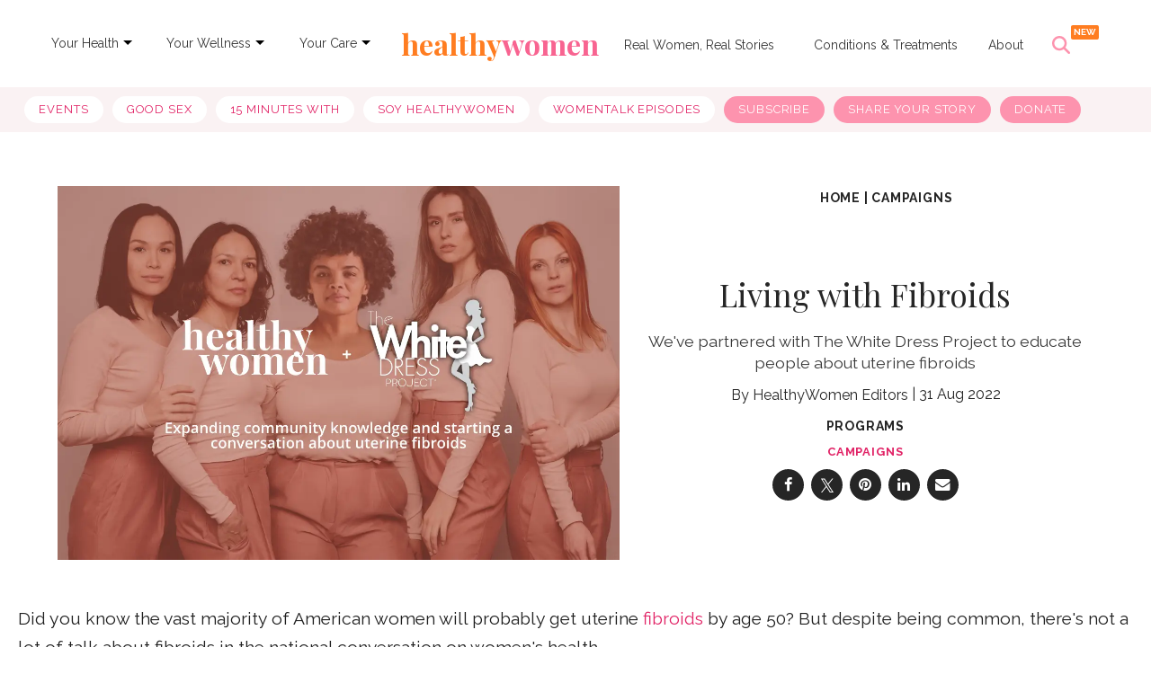

--- FILE ---
content_type: text/html; charset=utf-8
request_url: https://www.healthywomen.org/programs/living-with-fibroids/particle-2
body_size: 43000
content:
<!DOCTYPE html><!-- Powered by RebelMouse. https://www.rebelmouse.com --><html lang="en"><head prefix="og: https://ogp.me/ns# article: https://ogp.me/ns/article#"><script type="application/ld+json">{"@context":"https://schema.org","@type":"BreadcrumbList","itemListElement":[{"@type":"ListItem","id":"https://www.healthywomen.org/","item":"https://www.healthywomen.org/","name":"Home","position":1},{"@type":"ListItem","id":"https://www.healthywomen.org/tag/campaigns","item":"https://www.healthywomen.org/tag/campaigns","name":"campaigns","position":2}]}</script><script type="application/ld+json"><script>console.warn("Unexpected error: `UndefinedError(\"'dict object' has no attribute 'site_specific_data'\")` while processing <jinja id=\"\" source_id=\"\" data-rm-friendly-name=\"\" />")</script><script type="application/ld+json">

  
</script><style>article, aside, details, figcaption, figure, footer, header, hgroup, nav, section{display:block;}html{-webkit-text-size-adjust:100%;-ms-text-size-adjust:100%;}body{margin:0;font-size:1em;line-height:1.4;}body, button, input, select, textarea{;}::-moz-selection{background:#145a7c;color:#fff;text-shadow:none;}::selection{background:#145a7c;color:#fff;text-shadow:none;}:focus{outline:5px auto #2684b1;}a:hover, a:active{outline:0;}b, strong{font-weight:bold;}q:before, q:after{content:"";content:none;}ul, ol{margin:1em 0;padding:0 0 0 40px;}nav ul, nav ol{list-style:none;list-style-image:none;margin:0;padding:0;}img{border:0;-ms-interpolation-mode:bicubic;vertical-align:middle;}svg:not(:root){overflow:hidden;}form{margin:0;}label{cursor:pointer;}button, input{line-height:normal;}button, input[type="button"], input[type="reset"], input[type="submit"]{cursor:pointer;-webkit-appearance:button;}input[type="checkbox"], input[type="radio"]{box-sizing:border-box;padding:0;}input[type="search"]::-webkit-search-decoration{-webkit-appearance:none;}button::-moz-focus-inner, input::-moz-focus-inner{border:0;padding:0;}input:invalid, textarea:invalid{background-color:#fccfcc;}.hidden{visibility:hidden;display:none !important;}.visuallyhidden.focusable:active, .visuallyhidden.focusable:focus{clip:auto;height:auto;margin:0;overflow:visible;position:static;width:auto;}.clearfix:before, .clearfix:after{content:"";display:table;}.clearfix:after{clear:both;}.clearfix{zoom:1;}html{font-size:11px;font-family:Raleway;line-height:1.4;color:#1f1f1f;font-weight:normal;}body, button, input, select, textarea{font-family:Raleway;color:#1f1f1f;}.col, body{font-size:1.6rem;line-height:1.4;}a{color:#e12366;text-decoration:none;}a:hover{color:#1f1f1f;}.with-primary-color:hover{color:#1f1f1f;}.js-tab, .js-keep-reading, .js-toggle{cursor:pointer;}button:focus, input[type="text"], input[type="email"]{outline:0;}audio, canvas, iframe, img, svg, video{vertical-align:middle;max-width:100%;}.main{background-color:#fff;position:relative;overflow:hidden;}.display-block{display:block;}.cover-all{position:absolute;width:100%;height:100%;}.fa{font-family:FontAwesome, fontawesome-mini !important;}.fa-googleplus:before{content:"";}.post-partial, .overflow-visible{overflow:visible !important;}.js-scroll-trigger{display:block;width:100%;}.color-inherit:hover, .color-inherit{color:inherit;}.h1, .h2{margin:0;padding:0;font-size:1em;font-weight:normal;}.runner-spinner:before{content:"";display:block;padding-top:100%;}.js-hidden-panel{position:fixed;top:0;left:0;right:0;transition:all .3s;z-index:10;}.content{margin-left:auto;margin-right:auto;width:90%;}.ad-tag{text-align:center;}.ad-tag__inner{display:inline-block;}.content .ad-tag{margin-left:-5%;margin-right:-5%;}@media (min-width: 768px){.content .ad-tag{margin-left:auto;margin-right:auto;}}.sm-mt-0:not(:empty):before, .sm-mt-1:not(:empty):before, .sm-mt-2:not(:empty):before, .sm-mb-0:not(:empty):after, .sm-mb-1:not(:empty):after, .sm-mb-2:not(:empty):after, .md-mt-0:not(:empty):before, .md-mt-1:not(:empty):before, .md-mt-2:not(:empty):before, .md-mb-0:not(:empty):after, .md-mb-1:not(:empty):after, .md-mb-2:not(:empty):after, .lg-mt-0:not(:empty):before, .lg-mt-1:not(:empty):before, .lg-mt-2:not(:empty):before, .lg-mb-0:not(:empty):after, .lg-mb-1:not(:empty):after, .lg-mb-2:not(:empty):after{content:"";display:block;overflow:hidden;}.sm-mt-0:not(:empty):before{margin-bottom:0;}.sm-mt-1:not(:empty):before{margin-bottom:-10px;}.sm-mt-1 > *{margin-top:10px;}.sm-mt-2:not(:empty):before{margin-bottom:-20px;}.sm-mb-0:not(:empty):after{margin-top:0;}.sm-mb-1:not(:empty):after{margin-top:-10px;}.sm-mb-1 > *{margin-bottom:10px;}.sm-mb-2:not(:empty):after{margin-top:-20px;}.sm-mb-2 > *{margin-bottom:20px;}@media (min-width: 768px){.md-mt-0:not(:empty):before{margin-bottom:0;}}@media (min-width: 768px){.md-mt-1:not(:empty):before{margin-bottom:-10px;}}@media (min-width: 768px){.md-mt-2:not(:empty):before{margin-bottom:-20px;}}@media (min-width: 768px){.md-mb-0:not(:empty):after{margin-top:0;}}@media (min-width: 768px){.md-mb-1:not(:empty):after{margin-top:-10px;}}@media (min-width: 768px){.md-mb-2:not(:empty):after{margin-top:-20px;}}@media (min-width: 1024px){.lg-mt-0:not(:empty):before{margin-bottom:0;}}@media (min-width: 1024px){.lg-mt-1:not(:empty):before{margin-bottom:-10px;}}@media (min-width: 1024px){.lg-mt-2:not(:empty):before{margin-bottom:-20px;}}@media (min-width: 1024px){.lg-mb-0:not(:empty):after{margin-top:0;}}@media (min-width: 1024px){.lg-mb-1:not(:empty):after{margin-top:-10px;}}@media (min-width: 1024px){.lg-mb-2:not(:empty):after{margin-top:-20px;}}.sm-cp-2{padding:20px;}.mb-2 > *{margin-bottom:20px;}.mb-2 > :last-child{margin-bottom:0;}.v-sep > *{margin-bottom:20px;}@media (min-width: 768px){.v-sep > *{margin-bottom:40px;}}.v-sep > :last-child{margin-bottom:0;}@media only screen and (min-width: 768px){.hide-tablet-and-desktop{display:none !important;}}.row.px10{margin-left:-10px;margin-right:-10px;}.row.px10 > .col{padding-left:10px;padding-right:10px;}.row.px20{margin-left:-20px;margin-right:-20px;}.row.px20 > .col{padding-left:20px;padding-right:20px;}.row{margin-left:auto;margin-right:auto;overflow:hidden;}.row:after{content:"";display:table;clear:both;}.row:not(:empty){margin-bottom:-20px;}.col{margin-bottom:20px;}@media (min-width: 768px){.col{margin-bottom:40px;}}@media (min-width: 768px){.row:not(:empty){margin-bottom:-40px;}}.row .col{float:left;box-sizing:border-box;}.row .col.s12{width:100%;}@media only screen and (min-width: 768px){.row .col.m12{width:100%;}}@media only screen and (min-width: 1024px){.row .col.l12{width:100%;}}.widget{position:relative;box-sizing:border-box;}.widget:hover .widget__headline a{color:#1f1f1f;}.widget__headline{font-family:Source Sans Pro;color:#1f1f1f;cursor:pointer;}.widget__headline-text{font-family:inherit;color:inherit;word-break:break-word;}.image, .widget__image{background-position:center;background-repeat:no-repeat;background-size:cover;display:block;z-index:0;}.widget__product-buy-btn:hover{color:#fff;}@media only screen and (min-width: 768px){.rebellt-item.col2:not(.show_columns_on_mobile), .rebellt-item.col3:not(.show_columns_on_mobile){display:inline-block;vertical-align:top;}}@media only screen and (min-width: 768px){.rebellt-item.col3:not(.show_columns_on_mobile){width:32%;}}.rebellt-item.parallax.has-description:before, .rebellt-item.parallax.has-description:after{content:"";display:block;padding-bottom:100%;}.rebellt-item.parallax.has-description.is--mobile:before, .rebellt-item.parallax.has-description.is--mobile:after{padding-bottom:90vh;}.rebellt-ecommerce--btn:hover{color:#fff;}.rebelbar.skin-simple .rebelbar__menu-toggle:hover{color:#1f1f1f;}.rebelbar.skin-simple .rebelbar__section-link:hover{color:#1f1f1f;}.menu-global{display:none;width:100%;position:fixed;z-index:3;color:#fff;background-color:#1a1a1a;height:100%;font-size:1.8rem;overflow-y:auto;overflow-x:hidden;line-height:1.6em;}@media (min-width: 768px){.menu-global{display:block;max-width:320px;top:0;-webkit-transform:translate(-320px);transform:translate(-320px);transform:translate3d(-320px, 0, 0);}}@media (min-width: 768px){.menu-global, .all-content-wrapper{transition:transform .2s cubic-bezier(.2, .3, .25, .9);}}.menu-overlay{position:fixed;top:-100%;left:0;height:0;width:100%;cursor:pointer;visibility:hidden;opacity:0;transition:opacity .2s;}.rm-embed-container.rm-embed-tiktok blockquote > section:before{content:"";display:block;width:100%;height:300px;border-radius:8px;}.logo__image, .image-element__img, .rm-lazyloadable-image{max-width:100%;height:auto;}.logo__image, .image-element__img{width:auto;}.sharebar a:hover{text-decoration:none;color:#fff;}.sharebar.with-first-button-caption:not(.enable-panel) .share:first-child:after{content:"Share";padding-left:5px;vertical-align:middle;}.share-media-panel-pinit_share:hover{opacity:.9;}@media (min-width: 768px){.sharebar.with-first-button-caption:not(.enable-panel) .share:first-child:after{content:"Share this story";padding-left:10px;vertical-align:middle;text-transform:uppercase;}}.action-btn:hover{color:#1f1f1f;border:2px solid #1f1f1f;border-color:#1f1f1f;}.search-form__text-input:focus, .search-form__submit:focus{border:0;-webkit-box-shadow:none;-moz-box-shadow:none;box-shadow:none;outline:0;}.search-widget{position:relative;}.search-widget__input, .search-widget__submit{border:none;padding:0;margin:0;color:#1f1f1f;background:none;font-size:inherit;line-height:inherit;}.social-links__link:hover{color:#fff;}.tags{color:#e12366;}.tags__item{margin:5px;display:inline-block;}.tags .tags__item{line-height:1;}@media (min-width: 768px){.tags{margin:0 -10px;}}@media (min-width: 768px){.tags__item{margin:10px;}}.subscription-widget .social-links__link:hover{color:#1f1f1f;border-color:#1f1f1f;background:none;}.newsletter-element__submit:hover{opacity:.9;}.rm-breadcrumb__list{margin:0;padding:0;}.rm-breadcrumb__item{list-style-type:none;display:inline;}.rm-breadcrumb__item:last-child .rm-breadcrumb__separator{display:none;}.rm-breadcrumb__item:last-child .rm-breadcrumb__link, .rm-breadcrumb__link.disabled{;}.social-tab-i .share-fb:after, .social-tab-i .share-tw:after{content:none;}.social-tab-i .icons-share.fb:before{content:"";}.social-tab-i .icons-share.tw:before{content:"";}.social-tab-i .icons-share.pt:before{content:"";}.social-tab-i .icons-share.tl:before{content:"";}.social-tab-i .icons-share.em:before{content:"";}.social-tab-i .icons-share.sprite-shares-close:before{content:"";}.social-tab-i .icons-share.sprite-shares-share:before{content:"";}@media only screen and (min-width: 769px){.share-tab-img:hover .social-tab-i{display:block;}}.posts-custom .posts-wrapper:after{content:"";display:block;margin-bottom:-20px;}.posts-custom .widget{margin-bottom:20px;width:100%;}.posts-custom .widget__headline, .posts-custom .social-date{display:block;}.posts-custom .social-date{color:#a4a2a0;font-size:1.4rem;}.posts-custom[data-attr-layout_headline] .widget{vertical-align:top;}.posts-custom .posts-wrapper{margin-left:0;margin-right:0;font-size:0;line-height:0;}.posts-custom .widget{display:inline-block;}.posts-custom article{margin:0;box-sizing:border-box;font-size:1.6rem;line-height:1.4;}.posts-custom .widget__headline{font-size:1em;font-weight:700;word-wrap:break-word;}.posts-custom .widget__section{display:block;}.posts-custom .widget__head{position:relative;}.posts-custom .widget__subheadline *{display:inline;}.posts-custom .main-author__avatar, .posts-custom .social-author__avatar{float:left;border-radius:50%;margin-right:8px;height:30px;width:30px;min-width:30px;overflow:hidden;position:relative;}.posts-custom .main-author__name, .posts-custom .social-author__name{color:#1f1f1f;font-size:1.4rem;font-weight:700;line-height:1.4;display:inline;overflow:hidden;text-overflow:ellipsis;white-space:nowrap;position:relative;}.posts-custom .main-author__name:hover, .posts-custom .social-author__name:hover, .posts-custom .main-author__social-name:hover, .posts-custom .social-author__social-name:hover{color:#1f1f1f;}.posts-custom[data-attr-layout_carousel] .posts-wrapper:after{margin-bottom:0 !important;}.posts-custom .slick-arrow:before{position:absolute;left:0;right:0;width:13px;bottom:0;top:0;margin:auto;height:16px;}.posts-custom .slick-arrow:hover{background:#1f1f1f;opacity:1;}.posts-custom .slick-dots .slick-active button, .posts-custom .slick-dots button:hover{background:#1f1f1f;}.posts-custom{font-family:Source Sans Pro;}.posts-custom a{word-wrap:break-word;}.posts-custom .widget__shares{margin-left:-10px;margin-right:-10px;font-size:0;}.posts-custom .widget__shares a{display:inline-block;padding:5px;line-height:0;width:25px;height:25px;border-radius:50%;margin:0 10px;font-size:1.5rem;text-align:center;position:relative;vertical-align:middle;color:#fff;}.posts-custom .widget__shares a:hover{color:#fff;}.posts-custom .widget__shares i{position:absolute;top:0;left:0;right:0;bottom:0;margin:auto;height:1em;}.post-splash-custom .widget__shares a:hover{color:#fff;}.post-authors__fb-like[fb-xfbml-state="rendered"]:before{content:"Like us on Facebook";line-height:20px;display:inline-block;vertical-align:middle;margin-right:15px;}.post-pager{display:table;width:100%;}.post-pager__btn:hover{background:#1f1f1f;color:#fff;}.post-pager__btn:hover .fa{padding:0 5px;}.list{display:block;margin-left:-1em;margin-right:-1em;padding:0;}.list__item{display:inline-block;padding:1em;}.widget__head .rm-lazyloadable-image{width:100%;}.share-plus:hover{background-color:#aaa;}.share-facebook, .share-fb{background-color:#1777f2;}.share-facebook:hover, .share-fb:hover{background-color:#318bff;}.share-twitter, .share-tw{background-color:#50abf1;}.share-twitter:hover, .share-tw:hover{background-color:#00a8e5;}.share-apple:hover{background-color:#333;}.share-linkedin{;}.share-linkedin:hover{background:#006da8;}.share-pinterest{background-color:#ce1e1f;}.share-pinterest:hover{background:#bb2020;}.share-googleplus:hover{background-color:#c73c26;}.share-email{background-color:#5e7286;}.share-email:hover{background:#48596b;}.share-tumblr:hover{background-color:#243c53;}.share-sms:hover{background-color:#fd7e14;}.share-instagram:hover{background-color:#4b88b9;}.share-youtube:hover{background-color:#ea2524;}.share-linkedin{background-color:#0077b5;}.share-linkedin:hover{background-color:#005d8e;}.share-slack:hover{background-color:#0077b5;}.share-openid:hover{background-color:#e6881c;}.list, .sidebar-trending .body-description .ee-ul li{white-space:initial !important;}.hw_menu{display:flex;direction:column;}.main_link{color:#343434;font-size:14px;padding:6px 5px;margin-top:13px;margin-right:0;text-decoration:none;}.dropdown-list{font-size:12px;font-weight:bold;padding:6px 10px;margin-left:-10px;position:relative;display:inline-block;}.main_link:active, .main_link:focus, .main_link:active, .main_link:focus{outline:none;}.main_link a{color:#343434;text-decoration:none;}.link-arrow{width:0;height:0;border-top:5px solid #000;border-right:5px solid #0000;border-bottom:5px solid #0000;border-left:5px solid #0000;position:relative;top:8px;}.dropdown-menu{position:absolute;z-index:1000;display:none;min-width:160px;padding:5px 0;margin:15px 0 0;list-style:none;background-color:#fff;border-radius:3px;box-shadow:0 6px 12px #0000002d;background-clip:padding-box;line-height:1.8;}.dropdown-menu a{text-decoration:none;}.dropdown-menu li a{font-size:14px;color:#222;padding:5px 15px;}.dropdown-menu li a:hover{color:#fd93ae;}.secondary-topbar a.list__item:first-child{text-decoration:none;background-color:#fff !important;color:#e12366 !important;}.secondary-topbar a.list__item:last-child, .secondary-topbar a.list__item:nth-last-child(2), .secondary-topbar a.list__item:nth-last-child(3){color:#000;text-decoration:none;background-color:#fd93ae !important;}.logo-title{font-family:Playfair Display, serif;font-size:32px;text-align:center;}.logo-title:hover, h1#logo a:hover{text-decoration:none !important;color:#0000 !important;}.logo-title:hover, h2#logo a:hover{text-decoration:none !important;color:#0000 !important;}.list > a:nth-child(5){text-decoration:none !important;}.secondary-topbar .list a{text-decoration:none;}.secondary-topbar::-webkit-scrollbar{display:none;}.secondary-topbar .list .list__item:last-child, .secondary-topbar .list .list__item:nth-last-child(2), .secondary-topbar .list .list__item:nth-last-child(3){color:#fff !important;}#hw_search_icon.search-open:before{background-image:url("data:image/svg+xml,%3Csvg xmlns='http://www.w3.org/2000/svg' width='22' height='22' viewBox='0 0 22 22' fill='none'%3E%3Cpath d='M17.5561 5.56169C18.1417 4.97603 18.1417 4.02491 17.5561 3.43925C16.9704 2.85358 16.0193 2.85358 15.4336 3.43925L10.5 8.37756L5.56169 3.44393C4.97603 2.85827 4.02491 2.85827 3.43925 3.44393C2.85358 4.0296 2.85358 4.98071 3.43925 5.56637L8.37756 10.5L3.44393 15.4383C2.85827 16.024 2.85827 16.9751 3.44393 17.5608C4.0296 18.1464 4.98071 18.1464 5.56638 17.5608L10.5 12.6224L15.4383 17.5561C16.024 18.1417 16.9751 18.1417 17.5608 17.5561C18.1464 16.9704 18.1464 16.0193 17.5608 15.4336L12.6224 10.5L17.5561 5.56169Z' fill='%23FD93AE'/%3E%3C/svg%3E");}#hw_search_icon.mobile-search-icon.search-open:before{background-image:url("data:image/svg+xml,%3Csvg xmlns='http://www.w3.org/2000/svg' width='18' height='19' viewBox='0 0 18 19' fill='none'%3E%3Cpath d='M14.364 5.05052C14.8432 4.57134 14.8432 3.79315 14.364 3.31397C13.8849 2.8348 13.1067 2.8348 12.6275 3.31397L8.59089 7.35441L4.55046 3.31781C4.07128 2.83863 3.29309 2.83863 2.81391 3.31781C2.33473 3.79699 2.33473 4.57517 2.81391 5.05435L6.85435 9.09095L2.81775 13.1314C2.33857 13.6106 2.33857 14.3888 2.81775 14.8679C3.29693 15.3471 4.07511 15.3471 4.55429 14.8679L8.59089 10.8275L12.6313 14.8641C13.1105 15.3433 13.8887 15.3433 14.3679 14.8641C14.8471 14.3849 14.8471 13.6067 14.3679 13.1276L10.3274 9.09095L14.364 5.05052Z' fill='%23595959'/%3E%3C/svg%3E");}#hw_search_icon{display:inline-block;float:right;height:70px;line-height:70px;width:62px;text-align:left;font-size:10px;color:#fd93ae;margin-left:0;cursor:pointer;position:relative;}#hw_search_icon:before{width:30px;height:52px;line-height:70px;text-align:center;display:inline-block;float:none;font-size:20px;content:"";background-image:url("data:image/svg+xml,%3Csvg xmlns='http://www.w3.org/2000/svg' width='20' height='20' viewBox='0 0 20 20' fill='none'%3E%3Cg clip-path='url(%23clip0_44_2092)'%3E%3Cpath d='M16.2508 8.12381C16.2508 9.91652 15.6687 11.5725 14.6882 12.9161L19.6338 17.8646C20.1221 18.3528 20.1221 19.1456 19.6338 19.6338C19.1455 20.1221 18.3525 20.1221 17.8642 19.6338L12.9186 14.6853C11.5748 15.6696 9.91845 16.2476 8.1254 16.2476C3.6369 16.2476 0 12.6114 0 8.12381C0 3.63619 3.6369 0 8.1254 0C12.6139 0 16.2508 3.63619 16.2508 8.12381ZM8.1254 13.748C8.86412 13.748 9.59561 13.6025 10.2781 13.3199C10.9606 13.0372 11.5807 12.623 12.1031 12.1007C12.6254 11.5784 13.0398 10.9584 13.3225 10.2761C13.6052 9.59373 13.7507 8.86239 13.7507 8.12381C13.7507 7.38523 13.6052 6.65389 13.3225 5.97153C13.0398 5.28917 12.6254 4.66917 12.1031 4.14692C11.5807 3.62466 10.9606 3.21039 10.2781 2.92775C9.59561 2.64511 8.86412 2.49963 8.1254 2.49963C7.38668 2.49963 6.65519 2.64511 5.9727 2.92775C5.29021 3.21039 4.67008 3.62466 4.14773 4.14692C3.62537 4.66917 3.21102 5.28917 2.92832 5.97153C2.64562 6.65389 2.50012 7.38523 2.50012 8.12381C2.50012 8.86239 2.64562 9.59373 2.92832 10.2761C3.21102 10.9584 3.62537 11.5784 4.14773 12.1007C4.67008 12.623 5.29021 13.0372 5.9727 13.3199C6.65519 13.6025 7.38668 13.748 8.1254 13.748Z' fill='%23FD93AE'/%3E%3C/g%3E%3Cdefs%3E%3CclipPath id='clip0_44_2092'%3E%3Crect width='20' height='20' fill='white'/%3E%3C/clipPath%3E%3C/defs%3E%3C/svg%3E");background-repeat:no-repeat;background-position:4px 26px;}#hw_search_icon.mobile-search-icon:before{background-image:url("data:image/svg+xml,%3Csvg xmlns='http://www.w3.org/2000/svg' width='17' height='18' viewBox='0 0 17 18' fill='none'%3E%3Cg clip-path='url(%23clip0_53_69)'%3E%3Cpath d='M13.9325 7.60134C13.9325 9.0681 13.4562 10.423 12.654 11.5223L16.7003 15.5711C17.0999 15.9705 17.0999 16.6192 16.7003 17.0186C16.3008 17.4181 15.652 17.4181 15.2525 17.0186L11.2061 12.9699C10.1066 13.7752 8.75145 14.2481 7.2844 14.2481C3.61199 14.2481 0.636353 11.273 0.636353 7.60134C0.636353 3.92965 3.61199 0.95459 7.2844 0.95459C10.9568 0.95459 13.9325 3.92965 13.9325 7.60134ZM7.2844 12.2029C7.88881 12.2029 8.4873 12.0839 9.0457 11.8527C9.6041 11.6214 10.1115 11.2825 10.5389 10.8552C10.9662 10.4279 11.3053 9.92059 11.5366 9.3623C11.7679 8.80401 11.8869 8.20563 11.8869 7.60134C11.8869 6.99705 11.7679 6.39868 11.5366 5.84039C11.3053 5.2821 10.9662 4.77482 10.5389 4.34752C10.1115 3.92022 9.6041 3.58127 9.0457 3.35002C8.4873 3.11877 7.88881 2.99974 7.2844 2.99974C6.68 2.99974 6.08151 3.11877 5.5231 3.35002C4.9647 3.58127 4.45733 3.92022 4.02995 4.34752C3.60257 4.77482 3.26355 5.2821 3.03225 5.84039C2.80095 6.39868 2.68191 6.99705 2.68191 7.60134C2.68191 8.20563 2.80095 8.80401 3.03225 9.3623C3.26355 9.92059 3.60257 10.4279 4.02995 10.8552C4.45733 11.2825 4.9647 11.6214 5.5231 11.8527C6.08151 12.0839 6.68 12.2029 7.2844 12.2029Z' fill='%23FD93AE'/%3E%3C/g%3E%3Cdefs%3E%3CclipPath id='clip0_53_69'%3E%3Crect width='16.3636' height='16.3636' fill='white' transform='translate(0.636353 0.95459)'/%3E%3C/clipPath%3E%3C/defs%3E%3C/svg%3E");background-position:8px 26px;}#hw_search_icon:after{content:"NEW";background:#ff7d21;width:31px;height:16px;position:absolute;right:6px;top:14px;border-radius:2px;color:#fff;font-size:10px;font-style:normal;font-weight:600;line-height:100%;text-transform:uppercase;display:flex;align-items:center;justify-content:center;font-family:Raleway;}.ai-title{color:#fff;text-align:center;font-size:12px;font-style:normal;font-weight:500;line-height:125%;padding-top:3px;max-width:600px;margin:0 auto;}#search_nav{width:100%;text-align:center;display:inline-block;background:none;}.search-mobile#search_modal #search_form button:after{content:"";background-image:url("data:image/svg+xml,%3Csvg xmlns='http://www.w3.org/2000/svg' width='20' height='21' viewBox='0 0 20 21' fill='none'%3E%3Cg id='Frame' clip-path='url(%23clip0_44_42)'%3E%3Cpath id='Vector' d='M16.2508 8.62381C16.2508 10.4165 15.6687 12.0725 14.6882 13.4161L19.6338 18.3646C20.1221 18.8528 20.1221 19.6456 19.6338 20.1338C19.1455 20.6221 18.3525 20.6221 17.8642 20.1338L12.9186 15.1853C11.5748 16.1696 9.91845 16.7476 8.1254 16.7476C3.6369 16.7476 0 13.1114 0 8.62381C0 4.13619 3.6369 0.5 8.1254 0.5C12.6139 0.5 16.2508 4.13619 16.2508 8.62381ZM8.1254 14.248C8.86412 14.248 9.59561 14.1025 10.2781 13.8199C10.9606 13.5372 11.5807 13.123 12.1031 12.6007C12.6254 12.0784 13.0398 11.4584 13.3225 10.7761C13.6052 10.0937 13.7507 9.36239 13.7507 8.62381C13.7507 7.88523 13.6052 7.15389 13.3225 6.47153C13.0398 5.78917 12.6254 5.16917 12.1031 4.64692C11.5807 4.12466 10.9606 3.71039 10.2781 3.42775C9.59561 3.14511 8.86412 2.99963 8.1254 2.99963C7.38668 2.99963 6.65519 3.14511 5.9727 3.42775C5.29021 3.71039 4.67008 4.12466 4.14773 4.64692C3.62537 5.16917 3.21102 5.78917 2.92832 6.47153C2.64562 7.15389 2.50012 7.88523 2.50012 8.62381C2.50012 9.36239 2.64562 10.0937 2.92832 10.7761C3.21102 11.4584 3.62537 12.0784 4.14773 12.6007C4.67008 13.123 5.29021 13.5372 5.9727 13.8199C6.65519 14.1025 7.38668 14.248 8.1254 14.248Z' fill='white'/%3E%3C/g%3E%3Cdefs%3E%3CclipPath id='clip0_44_42'%3E%3Crect width='20' height='20' fill='white' transform='translate(0 0.5)'/%3E%3C/clipPath%3E%3C/defs%3E%3C/svg%3E");width:22px;height:22px;display:block;background-repeat:no-repeat;}#search_modal{position:fixed;top:80px;right:0;width:100%;height:80px;z-index:999;background:#fd93ae;margin:0;padding:15px 10px 5px;box-sizing:border-box;display:none;-webkit-animation-name:righto;-webkit-animation-duration:.5s;animation-name:righto;animation-duration:.5s;}#search_form input#search_big, #search_form input#search_big::placeholder{font-size:30px;font-style:normal;font-weight:500;line-height:100%;text-transform:capitalize;}#search_form input#search_small, #search_form input#search_small::placeholder{font-size:21px;font-style:normal;font-weight:500;line-height:100%;text-align:left;text-transform:capitalize;padding:0;}#search_form input#search_small::placeholder, #search_form input#search_big::placeholder{color:#ffffff96;}#search_form{width:99%;height:40px;line-height:40px;display:inline-block;float:none;max-width:600px;position:relative;border-bottom:2px solid #fff;}#search_form input::placeholder{color:#fff;}#search_form input{width:100%;height:40px;line-height:40px;font-size:30px;text-align:center;border:0;padding:0 15px;outline:0;background:none;color:#fff;padding-right:40px;box-sizing:border-box;font-family:Raleway, sans-serif;}#search_form button{width:32px;height:32px;background:url("https://assets.rbl.ms/20573143/980x.png");border:0;display:inline-block;position:absolute;top:4px;right:0;cursor:pointer;opacity:1;}#search_form button:hover{opacity:1;}.content{max-width:1300px !important;}.posts-custom, .article__body{font-family:Raleway, sans-serif;}.body a{color:#e12366;}.body a:hover{text-decoration:none;border-bottom:1px solid #e12366;}p.shortcode-media > a:hover{text-decoration:none;border-bottom:unset !important;}.tags{width:77%;float:left;margin:unset !important;}.tags:before{content:"Read More:";font-size:13px;color:#262626;vertical-align:baseline;}.tags > a.tags__item:not(:last-child):after{content:", ";}.tags__item:hover{text-decoration:none;transition:all .5s;border-bottom:1px solid #fd93ae !important;}.adthrive-ad:after{content:"ADVERTISEMENT";font-size:9px;margin-top:10px;display:block;}.rm-breadcrumb__item:last-child .rm-breadcrumb__link, .rm-breadcrumb__link.disabled{pointer-events:unset !important;color:unset !important;}.rm-breadcrumb__list a{cursor:pointer !important;}.rm-breadcrumb{z-index:9;position:relative !important;}.around-the-web__link, .from-your-site__link{color:#e12366 !important;}@media (min-width: 768px){.all-content-wrapper .js-hidden-panel{position:sticky;}}@media (min-width: 768px){.all-content-wrapper .main{overflow:unset;}}.fa-twitter:before{display:none;}.fa-twitter{background:url("data:image/svg+xml,<svg%20xmlns=\"http://www.w3.org/2000/svg\"%20width=\"32\"%20height=\"32\"%20viewBox=\"0%200%2032%2032\"%20fill=\"none\"><path%20fill-rule=\"evenodd\"%20clip-rule=\"evenodd\"%20d=\"M16%2032C24.8366%2032%2032%2024.8366%2032%2016C32%207.16344%2024.8366%200%2016%200C7.16344%200%200%207.16344%200%2016C0%2024.8366%207.16344%2032%2016%2032Z\"/><path%20d=\"M17.3319%2015.3482L22.5437%209H21.3087L16.7833%2014.5121L13.1688%209H9L14.4657%2017.3352L9%2023.9923H10.2351L15.0141%2018.1714L18.8312%2023.9923H23L17.3316%2015.3482H17.3319ZM15.6403%2017.4087L15.0865%2016.5787L10.6801%209.97426H12.5772L16.1331%2015.3042L16.6869%2016.1342L21.3093%2023.0623H19.4122L15.6403%2017.409V17.4087Z\"%20fill=\"white\"/></svg>") center no-repeat;}#sTop_Bar_0_0_14_0_0_4{margin:0;}.announcement-bar{--white:#fff;--magenta:#e12366;--font:"Raleway", sans-serif;margin-bottom:0;position:relative;}.announcement-bar__inner{align-items:center;background-color:var(--magenta);color:var(--white);display:flex;font-size:14px;font-style:normal;font-weight:700;justify-content:center;line-height:1;padding:16px 40px 16px 16px;}.announcement-bar__inner .text-element:first-child{text-align:center;}.announcement-bar__inner .text-element a{color:#fff;}.announcement-bar__close:checked, .announcement-bar__close:checked + .announcement-bar__inner{display:none;}.announcement-bar__close{appearance:none;-webkit-appearance:none;position:absolute;right:8.18px;top:16px;}.announcement-bar__close:focus{outline:none;}.announcement-bar__close:hover{cursor:pointer;}.announcement-bar__close:before{background-image:url("data:image/svg+xml,%3Csvg%20xmlns='http://www.w3.org/2000/svg'%20width='9'%20height='9'%20viewBox='0%200%209%209'%20fill='none'%3E%3Cpath%20d='M8.63165%201.14933L7.80447%200.322144L4.53958%203.58703L1.27469%200.322144L0.44751%201.14933L3.7124%204.41422L0.44751%207.6791L1.27469%208.50629L4.53958%205.2414L7.80447%208.50629L8.63165%207.6791L5.36676%204.41422L8.63165%201.14933Z'%20fill='white'/%3E%3C/svg%3E");background-repeat:no-repeat;background-size:contain;content:"";display:none;height:11.21px;position:relative;width:11.21px;}@media (min-width: 768px){.announcement-bar__inner{font-size:16px;font-weight:700;justify-content:center;line-height:1;padding-bottom:10.5px;padding-top:10.5px;}}@media (min-width: 768px){.announcement-bar__close{top:10px;}}@media (min-width: 768px){.announcement-bar__close:before{right:22.41px;}}#sAnnouncement_Bar_0_0_0_0_0_1{display:block;}#sAnnouncement_Bar_0_0_0_0_0_1_1{display:none;}#sAnnouncement_Bar_0_0_0_0_0_1_1_0{text-decoration:underline;}#sTop_Bar_0_0_14_0_0_9_0_0_0{width:100%;z-index:3;}#sTop_Bar_0_0_14_0_0_9_0_0_0_0{background-color:#fff;margin:auto 0;display:flex;justify-content:space-evenly;align-items:center;box-sizing:border-box;padding:0 28px;}#sTop_Bar_0_0_14_0_0_9_0_0_0_0_7{position:relative;bottom:0;height:25px;display:none;}#sTop_Bar_0_0_14_0_0_9_0_0_0_0_7 .search-widget__input, #sTop_Bar_0_0_14_0_0_9_0_0_0_0_7 .search-form__text-input{padding:3px 10px;font-size:13px;margin:0 10px 0 0;background-color:#0000001a;display:none;}#sTop_Bar_0_0_14_0_0_9_0_0_0_1{background:#faf2f3;display:flex;margin:0 0 10px;padding:0 40px;width:auto;white-space:pre-wrap;overflow-y:hidden;-ms-overflow-style:none;scrollbar-width:none;overflow:scroll;scroll-behavior:smooth;color:#000;}#sTop_Bar_0_0_14_0_0_9_0_0_0_1_0 a{letter-spacing:.87px;text-transform:uppercase;font-size:13px;background-color:#fff;color:#e12366;border-radius:15px;margin:10px 5px;padding:6px 16px;}#sTop_Bar_0_0_14_0_0_9_0_0_0_1_0 a:first-child{background-color:#fd93ae;color:#000;}.post-author__name:before{;}.post-author ~ .post-author .post-author__name:before{;}.main__post{margin-bottom:0;}.content{max-width:1250px !important;}a, .secondary-topbar .list a:hover{;}a:hover{;}.secondary-topbar .list a{;}.rm-breadcrumb{;}.sub__post-share .posts-custom{margin-top:25px;}.sub__post-tag .tags{height:60px;}.sub__post .rm-col-center{margin-bottom:20px;}ul.around-the-web__list{;}.around-the-web__link, .from-your-site__link{font-size:1.6rem;color:#e12366 !important;}.from-your-site__headline, .around-the-web__headline{line-height:1.4;}.from-your-site__headline:before{;}.around-the-web__headline:before{;}.from-your-site__item, .around-the-web__item{line-height:1.4;}#medical-review-check{;}.checkmark{;}.path{;}.check{;}.rm-breadcrumb__item:last-child .rm-breadcrumb__link, .rm-breadcrumb__link.disabled{pointer-events:unset;color:unset;}.sidebar-trending .body-description .ee-ul li a:hover{text-decoration:underline;border-bottom:none;}.sidebar-trending .body-description .ee-ul li a:before{content:"•";padding:0 5px 0 7px;position:relative;top:-2px;font-size:13px;}.sidebar-trending .body-description .ee-ul li:nth-child(1) a:before{display:none;}@media only screen and (min-width: 1224px){#medical-review-check{;}}@media only screen and (min-width: 1224px){.rm-breadcrumb{position:relative;z-index:9;}}@media only screen and (min-width: 1224px){.tags{width:100% !important;}}@media only screen and (min-width: 1224px){.sub__post-tag{width:73%;float:left;}}.custom-field-updated-text, .social-date-modified, .custom-field-updated-text + .social-date{display:none !important;}.social-date-modified:before{content:"Updated on ";font-size:16px;font-weight:500;}.body{font-family:Raleway;}.main__post .widget__body{text-align:center;}.main__post .widget__headline{padding:10px 20px 20px;}.main__post .social-author__avatar{display:none;}.main__post .widget__headline-text{font-size:24px;font-family:Playfair Display, serif;color:#262626;font-weight:700;line-height:1.3;text-align:center;}.main__post .widget__subheadline{font-family:Raleway, sans-serif;margin-bottom:0;}.main__post .widget__subheadline-text{color:#383838;}.main__post .social-author{color:#232323;font-size:16px;font-weight:500;margin-top:0;display:inline;}.main__post .social-author__name{vertical-align:middle;color:#262626;font-weight:500;font-size:16px;margin:0 0 0 2px;}.main__post .social-author__name:before{content:" and ";display:inline;}.main__post .social-author__name:nth-of-type(1):before{content:"By ";display:inline;}.main__post .social-date__text{font-size:16px;display:inline-block;}.main__post .social-date{display:inline;font-weight:500;color:#1f1f1f;}.main__post .social-author:after{content:"|";margin-right:6px;margin-left:4px;display:inline-block;}.main__post .widget__section{letter-spacing:.78px;color:#232323;font-size:14px;margin-top:1em;font-weight:bold;text-transform:uppercase;}.posts-custom .widget__shares a, .posts-custom .widget__shares .share, .posts-custom .print-button{margin:0 4px;background-color:#262626;}.main__post .post-tags-primary{font-size:13px;font-weight:bold;text-transform:uppercase;}.main__post .post-tags-primary-link{color:#fd93ae;letter-spacing:.87px;word-wrap:normal !important;}.main__post .widget__headline-text:hover{cursor:auto;text-decoration:none;}.sub__post .body-description{font-size:18px;line-height:1.7;}.sub__post .widget__head{margin-bottom:0;}.sub__post h3{color:#343434;font-size:1em;font-weight:bold;text-transform:initial;font-family:Raleway, sans-serif;}.sub__post-tag .tags .tags__item{color:#262626;font-size:13px;margin:8px 2px;letter-spacing:.87px;border-bottom:1px solid #f7e7d9;}.sub__post-tag .widget{margin-bottom:0;}@media screen and (min-width: 768px){.main__post .widget__headline{padding:100px 40px 10px;}}@media screen and (min-width: 768px){.main__post .widget__headline-text{font-size:2em;font-weight:400;line-height:1.17;}}@media screen and (min-width: 768px){.main__post .social-author__name:after{margin-right:2px;margin-left:6px;}}@media screen and (min-width: 768px){.main__post .social-author:after{margin-right:4px;}}@media screen and (min-width: 768px){.main__post .social-author__name{font-size:16px;}}@media screen and (min-width: 768px){.main__post .widget__subheadline{margin-bottom:10px;}}@media screen and (min-width: 768px){.main__post .widget__subheadline-text{color:#383838;}}@media screen and (min-width: 768px){.sub__post .body-description{font-size:1.1em;line-height:1.7;}}@media screen and (min-width: 768px){.sub__post h3{font-size:1.3em;}}@media screen and (min-width: 768px){.sub__post-share{display:inline-flex;float:right;}}@media screen and (min-width: 768px){.main__post .post-tags-primary-link{color:#e12366;}}#sPost_0_0_9_0_6_6_0_0_1_0_0 .rm-breadcrumb__item{color:#232323;font-size:14px;font-weight:bold;letter-spacing:.78px;text-transform:uppercase;}#sPost_0_0_9_0_6_6_0_0_1_0_1 .post-tags-primary{color:#e12366;}#sPost_0_0_9_0_6_6_0_0_2.row-wrapper{width:100% !important;}@media (min-width: 768px) and (max-width: 1023px){#s__newsletter_0_0_15_0_0_0_0_0{margin-bottom:0;}}.newsletter-wrapper{display:flex;background:#ffebe6;box-sizing:border-box;margin:0 auto 25px;text-align:left;min-height:350px;justify-content:center;align-items:flex-end;}.newsletter-wrapper > .image-element .image-element__img{height:292px;min-width:463px;margin-top:auto;}.newsletter-wrapper .right-column{margin-left:63px;margin-top:50px;position:relative;}.newsletter-wrapper .text-element{font:700 33px / 43px Playfair Display, serif;margin-top:-10px;text-align:left;max-width:670px;margin-top:10px;margin-bottom:21px;}.newsletter-wrapper #mc_embed_signup form{padding:10px 0;margin-bottom:40px;}.newsletter-wrapper #mc_embed_signup_scroll{flex-wrap:wrap;justify-content:left;margin:10px;margin-left:0 !important;display:flex !important;}.newsletter-wrapper .to-hide{display:flex;flex-wrap:wrap;margin-right:10px;gap:10px;}.newsletter-wrapper #mc_embed_signup #mce-responses{width:850px;margin:0 0 0 -10px;display:flex;align-items:center;font-family:Raleway;font-style:normal;font-weight:700;text-align:center;color:#333;font-size:16px;line-height:19px;padding:0;}#mc_embed_signup #mce-success-response{padding:0;text-align:left;color:#000 !important;margin:0 !important;}.newsletter-wrapper #mc_embed_signup{background:#ffebe6;margin-top:-15px;}.newsletter-wrapper #mc_embed_signup .mc-field-group label{display:none;}.newsletter-wrapper #mc_embed_signup .mc-field-group input, .newsletter-wrapper .newsletter-element__input{min-width:280px;height:40px;padding:0;border-radius:6px;color:#000;width:100%;border:4px solid #fff !important;}.newsletter-wrapper #mc_embed_signup .mc-field-group{padding:0;max-width:96%;width:auto;margin:0 10px 10px 0;}.newsletter-wrapper #mc_embed_signup .button, .newsletter-wrapper .newsletter-element__submit{left:10px;letter-spacing:.866667px;text-transform:capitalize;background:#ef638f !important;border-radius:26px !important;font-family:Raleway !important;font-weight:700 !important;font-size:18px !important;line-height:14.09px !important;width:192px !important;height:45px !important;}.newsletter-wrapper .right-column .image-element{width:158px;}.newsletter-wrapper #mc_embed_signup .mc-field-group input{font-size:16px;}::placeholder{color:#000;}@media only screen and (min-width: 767px) and (max-width: 1200px){.newsletter-wrapper .text-element{font-size:36px;}}@media only screen and (min-width: 767px) and (max-width: 1200px){.newsletter-wrapper #mc_embed_signup_scroll{flex-wrap:wrap;justify-content:left;margin:0 10px 10px 0;display:flex !important;}}@media only screen and (min-width: 767px) and (max-width: 1200px){.newsletter-wrapper #mc_embed_signup .mc-field-group{max-width:96%;width:auto;}}@media only screen and (min-width: 767px) and (max-width: 1200px){.newsletter-wrapper #mc_embed_signup #mce-responses{margin:0;}}.post-author__name:before{content:"By ";margin-right:3px;}.post-author ~ .post-author .post-author__name:before{content:"";}.content{max-width:1250px !important;}a, .secondary-topbar .list a:hover{color:#262626;}a:hover{text-decoration:underline;}.secondary-topbar .list a{color:#fd93ae;}.rm-breadcrumb{position:unset;right:unset;text-align:center;}ul.around-the-web__list{margin-bottom:30px;}.around-the-web__link, .from-your-site__link{color:#e12366;font-weight:normal;}.from-your-site__headline, .around-the-web__headline{visibility:hidden;text-transform:capitalize;font-size:0;}.from-your-site__headline:before{content:"More on HealthyWomen:";visibility:visible;font-size:19px;}.around-the-web__headline:before{content:"More Links We Like:";visibility:visible;font-size:15px;}#medical-review-check{font-size:14px;letter-spacing:.93px;color:#262626;text-transform:uppercase;border-radius:16.5px;border:1px solid #64f899;padding:6px 6px 4px 10px;}.checkmark{width:24px;height:24px;display:inline-block;vertical-align:middle;}.path{stroke-dasharray:1000;stroke-dashoffset:1000px;animation:dash .5s ease-in-out forwards;-webkit-animation:dash .5s ease-in-out forwards;}.check{stroke-dasharray:1000;stroke-dashoffset:1000px;animation:dash .5s ease-in-out forwards;-webkit-animation:dash .5s ease-in-out forwards;animation-delay:.2s;-webkit-animation-delay:.2s;}@media only screen and (min-width: 1224px){#medical-review-check{float:right;}}@media only screen and (min-width: 1224px){.rm-breadcrumb{text-align:center;display:block;margin:auto;float:right;margin-bottom:-50px;width:40%;}}@media only screen and (min-width: 1224px){.tags{width:100% !important;}}#mc_embed_signup{background:#fff;clear:left;font:14px Helvetica, Arial, sans-serif;}</style><meta charset="utf-8"/><meta name="robots" content="max-image-preview:large"/><link rel="preload" imagesrcset="https://www.healthywomen.org/media-library/group-of-women.png?id=27027785&width=1200&height=800&quality=70&coordinates=0%2C0%2C0%2C0 3x, https://www.healthywomen.org/media-library/group-of-women.png?id=27027785&width=1200&height=800&quality=70&coordinates=0%2C0%2C0%2C0 2x, https://www.healthywomen.org/media-library/group-of-women.png?id=27027785&width=1200&height=800&quality=70&coordinates=0%2C0%2C0%2C0 1x" as="image" fetchpriority="high"/><link rel="canonical" href="https://www.healthywomen.org/programs/living-with-fibroids/particle-2"/><meta property="fb:app_id" content="1634226483392027"/><meta name="twitter:site" content="@"/><meta name="twitter:site:id" content=""/><meta property="og:type" content="article"/><meta property="article:section" content="Programs"/><meta property="og:url" content="https://www.healthywomen.org/programs/living-with-fibroids/particle-2"/><meta property="og:site_name" content="HealthyWomen"/><meta property="og:image" content="https://www.healthywomen.org/media-library/clinically-speaking-what-are-my-options-following-a-uterine-fibroid-diagnosis.jpg?id=27017659&width=980"/><meta property="og:image:width" content="980"/><meta property="og:image:height" content="2000"/><meta property="og:title" content="Living with Fibroids"/><meta property="og:description" content="Clinically Speaking: What Are My Options Following a Uterine Fibroid Diagnosis?"/><meta name="description" content="We&#39;ve partnered with The White Dress Project to educate people about uterine fibroids"/><meta name="keywords" content="campaigns"/><meta name="referrer" content="always"/><meta name="twitter:card" content="summary_large_image"/><meta name="twitter:image" content="https://www.healthywomen.org/media-library/clinically-speaking-what-are-my-options-following-a-uterine-fibroid-diagnosis.jpg?id=27017659&width=980"/><link rel="preconnect" href="https://assets.rebelmouse.io/" crossorigin="anonymous"/><link rel="preconnect" href="https://user-stats.rbl.ms/" crossorigin="anonymous"/><link rel="preconnect" href="https://pages-stats.rbl.ms/" crossorigin="anonymous"/><!--link rel="preload" href="https://static.rbl.ms/static/fonts/fontawesome/fontawesome-mini.woff" as="font" type="font/woff2" crossorigin--><script type="text/javascript" class="rm-i-script">navigator.userAgent.includes("Chrome")&&function(e,t,n,r,i,o,a,u,c,s,p,l,f,v,d){var m,h,g,y,E=["click","contextmenu","dblclick","gotpointercapture","keydown","keypress","keyup","lostpointercapture","mousedown","mouseup","pointercancel","pointerdown","pointerenter","pointerleave","pointerover","pointerup","touchcancel","touchend","touchstart"],w=["scroll","wheel","mousemove","pointermove","touchmove"],P=new c,I=new c,L=new c,T="_rmStopped",S="rmInpZillaSafe",k="_rmImmediatelyStopped",_=e.setTimeout,b=e.clearTimeout,A=a.prototype,B=s&&"scheduling"in s&&"isInputPending"in s.scheduling;function C(e){return e&&e.canceled?Promise.resolve():(t=(e||{}).space||0,new Promise((function(e){t>0?_(e,0):d(e)}))).then((function(){if(B&&s.scheduling.isInputPending({includeContinuous:!0}))return C(e)}));var t}function Z(e){return e&&(e instanceof n||"function"==typeof e)}function x(e){return e&&"handleEvent"in e}function H(e){return"dataset"in e&&e.dataset.inpZillaSkip}function M(e,t,n,r,i,o){if(!(n[k]||r===u&&n[T]&&t!==n.target)){var a,c={get:(a={target:i,currentTarget:o},function(e,t,n){if(t in a)return a[t];var r=p.get(e,t);return Z(r)?function(){return p.apply(r,e,arguments)}:r}),set:p.set},s=new Proxy(n,c);try{x(e)?e.handleEvent.call(e,s):e.call(t,s)}catch(e){v(e)}}}function O(e){return function(t){var n=this,r=t.eventPhase,i=t.currentTarget,o=t.target;if(H(n))M(e,n,t,r,o,i);else{var a={canceled:!1,space:50};L.has(e)&&(L.get(e).canceled=!0),L.set(e,a),C(a).then((function(){a.canceled||(L.delete(e),M(e,n,t,r,o,i))}))}}}function j(e){return f.length>0&&e instanceof r&&e.dataset}function q(e){var t=!!f.some((function(t){return e.closest(t)}));e.dataset[S]=t?1:0}function F(e){return!!j(e)&&(S in e.dataset||q(e),1==e.dataset[S])}function G(e,t){var n=function(e,t){return!function(e,t){return!function(e){return e&&e.passive}(t)&&function(e){var t=e;return x(e)&&(t=e.handleEvent),!!(t&&t.length>0)}(e)}(e,t)}(e,t);return function(t){var r=this,i=t.eventPhase,o=t.currentTarget,u=t.target,c=t.timeStamp,s=new a("rm").timeStamp-c;function p(){M(e,r,t,i,u,o)}var l=!t.cancelable,f=!H(r),v=s>=20||n||l||function(e){return F(e.target)||F(e.currentTarget)}(t);f&&v?C().then(p):p()}}function N(e,t,n,r){if(!e.has(t)){var i=n(t,r);e.set(t,i)}return e.get(t)}function R(e){E.forEach((function(t){var n="on"+t;Object.defineProperty(e,n,{set:function(e){var n=this,r="__rmInpOn"+t;n[r]&&n.removeEventListener(t,n[r],{passive:!0}),n[r]=e,n.addEventListener(t,e,{passive:!0})}})}))}function U(e,t){return function(){this[e]=!0,t.apply(this,arguments)}}function z(){return!0}e.addEventListener("pointerup",z,{passive:!0}),e.addEventListener("pointerdown",z,{passive:!0}),(m=i.prototype).addEventListener=(h=m.addEventListener,function(t,n,r){var i=this||e;j(i)&&q(i);var o=n;n&&(o=w.includes(t)?N(I,n,O,r):N(P,n,G,r));var a=l.from(arguments);return a[1]=o,h.apply(i,a)}),m.removeEventListener=function(t){return function(n,r){var i,o=this||e,a=r;r&&(w.includes(n)&&I.has(r)?i=I:P.has(r)&&(i=P),i&&(a=i.get(r),i.delete(r)));var u=l.from(arguments);return u[1]=a,t.apply(o,u)}}(m.removeEventListener),R(e),R(t),R(o.prototype),g=A.stopPropagation,y=A.stopImmediatePropagation,A.stopPropagation=U(T,g),A.stopImmediatePropagation=U(k,y),function(){var t=new c;function n(e){return t.has(e)&&t.set(e,!0),b(e)}e.setTimeout=function(n,r){var i=this,o=l.from(arguments).splice(2);if(!Z(n))return _.apply(e,arguments);function a(){t.get(u)||n.apply(i,o),t.delete(u)}var u=_((function(){C().then(a).catch(v)}),r);return t.set(u,!1),u},e.setInterval=function(e,n){var r=this,i=l.from(arguments).splice(2);function o(){t.get(c)||e.apply(r,i)}function a(){return _(u,n)}function u(){t.get(c)?t.delete(c):C().then(o).catch(v).finally(a)}var c=a();return t.set(c,!1),c},e.clearInterval=n,e.clearTimeout=n}()}(window,document,Function,Element,EventTarget,HTMLElement,Event,Event.BUBBLING_PHASE,Map,navigator,Reflect,Array,window._rmInpZillaSafeSelectorList||[],console.error,requestIdleCallback);</script><script class="rm-i-script">window.REBELMOUSE_BOOTSTRAP_DATA={"isUserLoggedIn":false,"site":{"id":19288782,"isCommunitySite":false},"runner":{"id":19288782},"post":{"id":2653894460,"sections":[0,519011438,518853764,35736310],"shareUrl":"https%3A%2F%2Fwww.healthywomen.org%2Fprograms%2Fliving-with-fibroids","status":0,"tags":["campaigns"]},"path":"/programs/living-with-fibroids/particle-2","pathParams":{"sections":"programs/","slug":"living-with-fibroids","particle_slug":"particle-2"},"resourceId":"pp_2653894460","fbId":"1634226483392027","fbAppVersion":"v2.5","clientGaId":"UA-1398915-1","messageBusUri":"wss://messages.rebelmouse.io","section":{"id":null},"tag":{"slug":"campaigns"},"fullBootstrapUrl":"/res/bootstrap/data.js?site_id=19288782\u0026resource_id=pp_2653894460\u0026path_params=%7B%22sections%22%3A%22programs%2F%22%2C%22slug%22%3A%22living-with-fibroids%22%2C%22particle_slug%22%3A%22particle-2%22%7D\u0026override_device=desktop\u0026post_id=2653894460","whitelabel_menu":{},"useRiver":false,"engine":{"recaptchaSiteKey":null,"lazyLoadShortcodeImages":true,"backButtonGoToPage":true,"changeParticleUrlScroll":false,"countKeepReadingAsPageview":true,"defaultVideoPlayer":"","theoPlayerLibraryLocation":"","trackPageViewOnParticleUrlScroll":false,"webVitalsSampleRate":100,"overrideDevicePixelRatio":null,"image_quality_level":70,"sendEventsToCurrentDomain":false,"enableLoggedOutUserTracking":false,"useSmartLinks2":true}}</script><script class="rm-i-script">window.REBELMOUSE_BASE_ASSETS_URL="https://www.healthywomen.org/static/dist/social-ux/";window.REBELMOUSE_BASE_SSL_DOMAIN="https://www.healthywomen.org";window.REBELMOUSE_TASKS_QUEUE=[];window.REBELMOUSE_LOW_TASKS_QUEUE=[];window.REBELMOUSE_LOWEST_TASKS_QUEUE=[];window.REBELMOUSE_ACTIVE_TASKS_QUEUE=[];window.REBELMOUSE_STDLIB={};window.RM_OVERRIDES={};window.RM_AD_LOADER=[]</script><script src="https://www.healthywomen.org/static/dist/social-ux/main.defdfeb3de149b091756.bundle.mjs" class="rm-i-script" type="module" async="async" data-js-app="true" data-src-host="https://www.healthywomen.org" data-src-file="main.mjs"></script><script src="https://www.healthywomen.org/static/dist/social-ux/main.f9564e78412a50587407.bundle.js" class="rm-i-script" nomodule="nomodule" defer="defer" data-js-app="true" data-src-host="https://www.healthywomen.org" data-src-file="main.js"></script><script src="https://www.healthywomen.org/static/dist/social-ux/runtime.ec7d535abbf345c23a18.bundle.mjs" class="rm-i-script" type="module" async="async" data-js-app="true" data-src-host="https://www.healthywomen.org" data-src-file="runtime.mjs"></script><script src="https://www.healthywomen.org/static/dist/social-ux/runtime.161f803e807f0534ed60.bundle.js" class="rm-i-script" nomodule="nomodule" defer="defer" data-js-app="true" data-src-host="https://www.healthywomen.org" data-src-file="runtime.js"></script><!-- we collected enough need to fix it first before turn in back on--><!--script src="//cdn.ravenjs.com/3.16.0/raven.min.js" crossorigin="anonymous"></script--><!--script type="text/javascript">
        Raven.config('https://6b64f5cc8af542cbb920e0238864390a@sentry.io/147999').install();
    </script--><link rel="manifest" href="/manifest.json"/><meta name="theme-color" content="#647187"/><script class="rm-i-script">if('serviceWorker' in navigator){window.addEventListener('load',function(){navigator.serviceWorker.register('/sw.js').then(function(a){console.log('ServiceWorker registration successful with scope: ',a.scope)},function(a){console.log('ServiceWorker registration failed: ',a)})})}else{console.log('ServiceWorker not enabled')}</script><script class="rm-i-script">var googletag=googletag||{};googletag.cmd=googletag.cmd||[]</script><meta http-equiv="X-UA-Compatible" content="IE=edge"/><link rel="alternate" type="application/rss+xml" title="HealthyWomen" href="/feeds/programs.rss"/><meta name="viewport" content="width=device-width,initial-scale=1,minimum-scale=1.0"/><!-- TODO: move the default value from here --><title>Living with Fibroids - HealthyWomen</title><script class="rm-i-script">window.REBELMOUSE_LOW_TASKS_QUEUE.push(function(){window.REBELMOUSE_STDLIB.loadExternalStylesheet("/static/css-build/roar/runner/social-ux-non-critical.css?v=rmxassets2a81ec462ecf66316d7fc7a753d0e690",function(){document.body.classList.add("rm-non-critical-loaded")})})</script><script class="rm-i-script">var __RUNNER_PUBLIC__={root:'#runner-root',events:{PAGE_VIEW:'page_view.url_change.listicle_switch_page',URL_CHANGE_PAGE_VIEW:'page_view.url_change',LISTICLE_CHANGE_PAGE_VIEW:'page_view.listicle_switch_page'}}</script><script class="rm-i-script">window.__rebelmouseJsBaseUrl="/static/js-build/";window.__rebelmousePrimaryColor="#E12366"</script><link rel="apple-touch-icon" href="https://assets.rebelmouse.io/eyJhbGciOiJIUzI1NiIsInR5cCI6IkpXVCJ9.eyJpbWFnZSI6Imh0dHBzOi8vYXNzZXRzLnJibC5tcy8zMTk1NTk3Mi9vcmlnaW4ucG5nIiwiZXhwaXJlc19hdCI6MTc3MDU5NDQ2NH0.yNP5C8KqsXd8xJPgTU9Mh5y9f3a49_hd2Y4QXAApP88/img.png?width=192&height=192" sizes="192x192"/><link rel="icon" type="image/png" href="https://assets.rebelmouse.io/eyJhbGciOiJIUzI1NiIsInR5cCI6IkpXVCJ9.eyJpbWFnZSI6Imh0dHBzOi8vYXNzZXRzLnJibC5tcy8zMTk1NTk3Mi9vcmlnaW4ucG5nIiwiZXhwaXJlc19hdCI6MTc3MDU5NDQ2NH0.yNP5C8KqsXd8xJPgTU9Mh5y9f3a49_hd2Y4QXAApP88/img.png?width=48&height=48" sizes="48x48"/><link rel="preconnect" href="https://fonts.gstatic.com/" crossorigin="crossorigin"/><link rel="preload" href="https://fonts.googleapis.com/css?family=Playfair Display:300,400,700|Raleway:300,400,700&display=swap" as="&#115;tyle"/><link rel="stylesheet" href="https://fonts.googleapis.com/css?family=Playfair Display:300,400,700|Raleway:300,400,700&display=swap"/><meta property="article:published_time" content="2022-08-31T13:30:00+00:00"/><meta property="article:modified_time" content="2023-07-20T15:03:35+00:00"/><meta property="article:author" content="https://www.facebook.com/160663181338"/><script type="application/json" data-abtest-name="HW" data-abtest-value="915"></script><script type="application/json" data-abtest-name="hw" data-abtest-value="26"></script><script type="application/json" data-abtest-name="HW" data-abtest-value="781b"></script><script type="application/json" data-abtest-name="hw" data-abtest-value="678"></script><script type="application/json" data-abtest-name="hw" data-abtest-value="25"></script><script type="application/json" data-abtest-name="text" data-abtest-value="21"></script><script type="application/json" data-abtest-name="text" data-abtest-value="10"></script><script type="application/json" data-abtest-name="text" data-abtest-value="11"></script><script type="application/json" data-abtest-name="text" data-abtest-value="28"></script><script type="application/json" data-abtest-name="text" data-abtest-value="29"></script><script type="application/json" data-abtest-name="text" data-abtest-value="20"></script><script type="application/json" data-abtest-name="hw" data-abtest-value="static_layout_508"></script><script type="application/json" data-abtest-name="hw" data-abtest-value="18"></script><script type="application/json" data-abtest-name="hw" data-abtest-value="30"></script><script type="application/json" data-abtest-name="hw" data-abtest-value="752"></script><script type="application/json" data-abtest-name="hw" data-abtest-value="24"></script><script type="application/json" data-abtest-name="hw" data-abtest-value="724"></script><script type="application/json" data-abtest-name="hw1" data-abtest-value="724"></script><script type="application/json" data-abtest-name="hw" data-abtest-value="995"></script><script type="application/json" data-abtest-name="HW" data-abtest-value="958"></script><script type="application/json" data-abtest-name="v" data-abtest-value="share"></script><script type="application/json" data-abtest-name="v" data-abtest-value="share_old"></script><script type="application/json" data-abtest-name="hw" data-abtest-value="16"></script><script type="application/json" data-abtest-name="hw" data-abtest-value="17"></script><script type="application/json" data-abtest-name="hw" data-abtest-value="13"></script><script type="application/json" data-abtest-name="hw" data-abtest-value="887"></script><script type="application/json" data-abtest-name="HW" data-abtest-value="915"></script><script type="application/json" data-abtest-name="HW" data-abtest-value="917"></script><script type="application/json" data-abtest-name="hw" data-abtest-value="833"></script><script type="application/json" data-abtest-name="hw" data-abtest-value="810"></script><!-- BLOGHER ADS Begin header tag --><script type="text/javascript">var blogherads=blogherads||{};blogherads.adq=blogherads.adq||[]</script><script type="text/javascript" async="async" data-cfasync="false" src="https://ads.blogherads.com/static/blogherads.js"></script><script type="text/javascript" async="async" data-cfasync="false" src="https://ads.blogherads.com/sk/12/124/1241060/30891/header.js"></script><!-- BLOGHER ADS End header tag --><script type="application/json" data-abtest-name="hw" data-abtest-value="801"></script><script type="application/json" data-abtest-name="hw" data-abtest-value="674"></script><script type="application/json" data-abtest-name="hw" data-abtest-value="2"></script><meta name="google-site-verification" content="tFILpJVEhcAr-gQj6dINrZQ-7q5xRQ3tMIEeTHLGNJU"/><meta name="google-site-verification" content="K_vgnFJFM2qtYaqT0hZzCMUZlQcKamtazgglMCmuZ7U"/><meta property="fb:pages" content="160663181338"/><!-- Global site tag (gtag.js) - Google Analytics --><script async="async" src="https://www.googletagmanager.com/gtag/js?id=G-6V529MV6JR"></script><script>window.dataLayer=window.dataLayer||[];function gtag(){dataLayer.push(arguments)}gtag('js',new Date());gtag('config','G-6V529MV6JR')</script><script>(function(a,b,c,d,e){a[d]=a[d]||[];a[d].push({'gtm.start':new Date().getTime(),event:'gtm.js'});var f=b.getElementsByTagName(c)[0],g=b.createElement(c),h=d!='dataLayer'?'&l='+ d:'';g.async=true;g.src='https://www.googletagmanager.com/gtm.js?id='+ e+ h;f.parentNode.insertBefore(g,f)})(window,document,'script','dataLayer','GTM-T7SSX72')</script><script type="application/json" data-abtest-name="hw" data-abtest-value="6"></script><script type="application/json" data-abtest-name="hw" data-abtest-value="513"></script><script type="application/json" data-abtest-name="hw" data-abtest-value="371"></script><script class="rm-i-script">(function(){var a='rebelmouse_abtests=';a+='; Max-Age=0';document.cookie=a+ '; Path=/; SameSite=None; Secure'})()</script><!--[if IE]>
        <script type="text/javascript" src="/static/js-build/libs/html5shiv/html5shiv.js"></script>
    <![endif]--></head><body class="logged-out-user section-programs"><script>window.REBELMOUSE_LOWEST_TASKS_QUEUE.push(function(){window.REBELMOUSE_STDLIB.loadExternalStylesheet("/assets/css/non-critical/FB127857AEF96144808B1D17E2440145", function(){})})</script><div id="fb-root"></div><div id="runner-root"></div><div id="curtain" class="curtain"></div><nav class="menu-global"><div class="main-menu-wrapper"><div class="menu-global__search-form hide-tablet-and-desktop"><form action="/search/"><button type="submit" class="menu-global__submit fa fa-search" value="" aria-label="Submit"></button><input name="q" class="menu-global__text-input" type="text" placeholder="Search..." aria-label="Search"/></form></div><div class="divider hide-tablet-and-desktop"></div><ul class="sections-list"><li class="main-menu-item sections-list__item sections-list__item--home"><a href="/" aria-label="Link to Home">Home</a></li><li class="main-menu-item sections-list__item sections-list__item--real-women-real-stories"><a href="https://www.healthywomen.org/real-women-real-stories/" aria-label="Link to Real Women, Real Stories">Real Women, Real Stories</a></li><li class="main-menu-item sections-list__item sections-list__item--programs"><a href="https://www.healthywomen.org/programs/" aria-label="Link to Programs">Programs</a></li><li class="main-menu-item sections-list__item sections-list__item--news-media"><a href="https://www.healthywomen.org/news-media/" aria-label="Link to HealthyWomen in the News">HealthyWomen in the News</a></li><li class="main-menu-item sections-list__item sections-list__item--press-release"><a href="https://www.healthywomen.org/news-media/press-release/" aria-label="Link to Press Releases">Press Releases</a></li><li class="main-menu-item sections-list__item sections-list__item--media-coverage"><a href="https://www.healthywomen.org/news-media/media-coverage/" aria-label="Link to Media Coverage">Media Coverage</a></li><li class="main-menu-item sections-list__item sections-list__item--your-health"><a href="https://www.healthywomen.org/your-health/" aria-label="Link to Your Health">Your Health</a></li><li class="main-menu-item sections-list__item sections-list__item--menopause-aging-well"><a href="https://www.healthywomen.org/your-health/menopause-aging-well/" aria-label="Link to Menopause & Aging Well">Menopause &amp; Aging Well</a></li><li class="main-menu-item sections-list__item sections-list__item--sexual-health"><a href="https://www.healthywomen.org/your-health/sexual-health/" aria-label="Link to Sexual Health">Sexual Health</a></li><li class="main-menu-item sections-list__item sections-list__item--pregnancy--postpartum"><a href="https://www.healthywomen.org/your-health/pregnancy--postpartum/" aria-label="Link to Pregnancy & Postpartum">Pregnancy &amp; Postpartum</a></li><li class="main-menu-item sections-list__item sections-list__item--fertility"><a href="https://www.healthywomen.org/your-health/fertility/" aria-label="Link to Fertility">Fertility</a></li><li class="main-menu-item sections-list__item sections-list__item--prevention--screenings"><a href="https://www.healthywomen.org/your-health/prevention--screenings/" aria-label="Link to Prevention & Screenings">Prevention &amp; Screenings</a></li><li class="main-menu-item sections-list__item sections-list__item--your-body"><a href="https://www.healthywomen.org/your-health/your-body/" aria-label="Link to Your Body">Your Body</a></li><li class="main-menu-item sections-list__item sections-list__item--your-wellness"><a href="https://www.healthywomen.org/your-wellness/" aria-label="Link to Your Wellness">Your Wellness</a></li><li class="main-menu-item sections-list__item sections-list__item--self-care--mental-health"><a href="https://www.healthywomen.org/your-wellness/self-care--mental-health/" aria-label="Link to Self-Care & Mental Health">Self-Care &amp; Mental Health</a></li><li class="main-menu-item sections-list__item sections-list__item--nutrition--movement"><a href="https://www.healthywomen.org/your-wellness/nutrition--movement/" aria-label="Link to Nutrition & Movement">Nutrition &amp; Movement</a></li><li class="main-menu-item sections-list__item sections-list__item--family--caregiving"><a href="https://www.healthywomen.org/your-wellness/family--caregiving/" aria-label="Link to Family & Caregiving">Family &amp; Caregiving</a></li><li class="main-menu-item sections-list__item sections-list__item--lifestyle"><a href="https://www.healthywomen.org/your-wellness/lifestyle/" aria-label="Link to Lifestyle">Lifestyle</a></li><li class="main-menu-item sections-list__item sections-list__item--work--money"><a href="https://www.healthywomen.org/your-wellness/work--money/" aria-label="Link to Work & Money">Work &amp; Money</a></li><li class="main-menu-item sections-list__item sections-list__item--your-care"><a href="https://www.healthywomen.org/your-care/" aria-label="Link to Your Care">Your Care</a></li><li class="main-menu-item sections-list__item sections-list__item--access-affordability"><a href="https://www.healthywomen.org/your-care/access-affordability/" aria-label="Link to Access & Affordability">Access &amp; Affordability</a></li><li class="main-menu-item sections-list__item sections-list__item--expert-perspectives"><a href="https://www.healthywomen.org/your-care/expert-perspectives/" aria-label="Link to Expert Perspectives">Expert Perspectives</a></li><li class="main-menu-item sections-list__item sections-list__item--chronic-care-issues"><a href="https://www.healthywomen.org/your-care/chronic-care-issues/" aria-label="Link to Chronic Care Issues">Chronic Care Issues</a></li><li class="main-menu-item sections-list__item sections-list__item--medication-safety"><a href="https://www.healthywomen.org/your-care/medication-safety/" aria-label="Link to Medication Safety">Medication Safety</a></li><li class="main-menu-item sections-list__item sections-list__item--science-and-technology"><a href="https://www.healthywomen.org/your-care/science-and-technology/" aria-label="Link to Science and Technology">Science and Technology</a></li><li class="main-menu-item sections-list__item sections-list__item--condition"><a href="https://www.healthywomen.org/condition/" aria-label="Link to Conditions & Treatments">Conditions &amp; Treatments</a></li><li class="main-menu-item sections-list__item sections-list__item--allergies-hub"><a href="https://www.healthywomen.org/condition/allergies-hub/" aria-label="Link to Allergies">Allergies</a></li><li class="main-menu-item sections-list__item sections-list__item--alzheimers-disease-hub"><a href="https://www.healthywomen.org/condition/alzheimers-disease-hub/" aria-label="Link to Alzheimer&#39;s Disease">Alzheimer&#39;s Disease</a></li><li class="main-menu-item sections-list__item sections-list__item--anxiety-disorders-hub"><a href="https://www.healthywomen.org/condition/anxiety-disorders-hub/" aria-label="Link to Anxiety Disorders">Anxiety Disorders</a></li><li class="main-menu-item sections-list__item sections-list__item--arthritis-hub"><a href="https://www.healthywomen.org/condition/arthritis-hub/" aria-label="Link to Arthritis">Arthritis</a></li><li class="main-menu-item sections-list__item sections-list__item--asthma-hub"><a href="https://www.healthywomen.org/condition/asthma-hub/" aria-label="Link to Asthma">Asthma</a></li><li class="main-menu-item sections-list__item sections-list__item--attention-deficit-hyperactivity-disorder-adhd-hub"><a href="https://www.healthywomen.org/condition/attention-deficit-hyperactivity-disorder-adhd-hub/" aria-label="Link to Attention Deficit Hyperactivity Disorder (ADHD)">Attention Deficit Hyperactivity Disorder (ADHD)</a></li><li class="main-menu-item sections-list__item sections-list__item--bacterial-vaginosis-hub"><a href="https://www.healthywomen.org/condition/bacterial-vaginosis-hub/" aria-label="Link to Bacterial Vaginosis">Bacterial Vaginosis</a></li><li class="main-menu-item sections-list__item sections-list__item--bipolar-disorder-hub"><a href="https://www.healthywomen.org/condition/bipolar-disorder-hub/" aria-label="Link to Bipolar Disorder">Bipolar Disorder</a></li><li class="main-menu-item sections-list__item sections-list__item--breast-cancer-hub"><a href="https://www.healthywomen.org/condition/breast-cancer-hub/" aria-label="Link to Breast Cancer">Breast Cancer</a></li><li class="main-menu-item sections-list__item sections-list__item--cardiovascular-diseases-hub"><a href="https://www.healthywomen.org/condition/cardiovascular-diseases-hub/" aria-label="Link to Cardiovascular Diseases">Cardiovascular Diseases</a></li><li class="main-menu-item sections-list__item sections-list__item--cervical-cancer-hub"><a href="https://www.healthywomen.org/condition/cervical-cancer-hub/" aria-label="Link to Cervical Cancer">Cervical Cancer</a></li><li class="main-menu-item sections-list__item sections-list__item--chronic-fatigue-syndrome-hub"><a href="https://www.healthywomen.org/condition/chronic-fatigue-syndrome-hub/" aria-label="Link to Chronic Fatigue Syndrome">Chronic Fatigue Syndrome</a></li><li class="main-menu-item sections-list__item sections-list__item--chronic-obstructive-pulmonary-disease-copd-hub"><a href="https://www.healthywomen.org/condition/chronic-obstructive-pulmonary-disease-copd-hub/" aria-label="Link to Chronic Obstructive Pulmonary Disease (COPD)">Chronic Obstructive Pulmonary Disease (COPD)</a></li><li class="main-menu-item sections-list__item sections-list__item--colon-cancer-hub"><a href="https://www.healthywomen.org/condition/colon-cancer-hub/" aria-label="Link to Colon Cancer">Colon Cancer</a></li><li class="main-menu-item sections-list__item sections-list__item--crohns-disease-hub"><a href="https://www.healthywomen.org/condition/crohns-disease-hub/" aria-label="Link to Crohn&#39;s Disease">Crohn&#39;s Disease</a></li><li class="main-menu-item sections-list__item sections-list__item--depression-hub"><a href="https://www.healthywomen.org/condition/depression-hub/" aria-label="Link to Depression">Depression</a></li><li class="main-menu-item sections-list__item sections-list__item--diabetes-hub"><a href="https://www.healthywomen.org/condition/diabetes-hub/" aria-label="Link to Diabetes">Diabetes</a></li><li class="main-menu-item sections-list__item sections-list__item--eating-disorders-hub"><a href="https://www.healthywomen.org/condition/eating-disorders-hub/" aria-label="Link to Eating Disorders">Eating Disorders</a></li><li class="main-menu-item sections-list__item sections-list__item--endometriosis-hub"><a href="https://www.healthywomen.org/condition/endometriosis-hub/" aria-label="Link to Endometriosis">Endometriosis</a></li><li class="main-menu-item sections-list__item sections-list__item--epilepsy-hub"><a href="https://www.healthywomen.org/condition/epilepsy-hub/" aria-label="Link to Epilepsy">Epilepsy</a></li><li class="main-menu-item sections-list__item sections-list__item--eye-conditions-disorders-hub"><a href="https://www.healthywomen.org/condition/eye-conditions-disorders-hub/" aria-label="Link to Eye Conditions & Disorders">Eye Conditions &amp; Disorders</a></li><li class="main-menu-item sections-list__item sections-list__item--fibroids-hub"><a href="https://www.healthywomen.org/condition/fibroids-hub/" aria-label="Link to Fibroids">Fibroids</a></li><li class="main-menu-item sections-list__item sections-list__item--fibromyalgia-hub"><a href="https://www.healthywomen.org/condition/fibromyalgia-hub/" aria-label="Link to Fibromyalgia">Fibromyalgia</a></li><li class="main-menu-item sections-list__item sections-list__item--flucolds-hub"><a href="https://www.healthywomen.org/condition/flucolds-hub/" aria-label="Link to Flu/Colds">Flu/Colds</a></li><li class="main-menu-item sections-list__item sections-list__item--gastroesophageal-reflux-disease-gerd-hub"><a href="https://www.healthywomen.org/condition/gastroesophageal-reflux-disease-gerd-hub/" aria-label="Link to Gastroesophageal Reflux Disease (GERD)">Gastroesophageal Reflux Disease (GERD)</a></li><li class="main-menu-item sections-list__item sections-list__item--hepatitis-hub"><a href="https://www.healthywomen.org/condition/hepatitis-hub/" aria-label="Link to Hepatitis">Hepatitis</a></li><li class="main-menu-item sections-list__item sections-list__item--infertility-hub"><a href="https://www.healthywomen.org/condition/infertility-hub/" aria-label="Link to Infertility">Infertility</a></li><li class="main-menu-item sections-list__item sections-list__item--irritable-bowel-syndrome-ibs-hub"><a href="https://www.healthywomen.org/condition/irritable-bowel-syndrome-ibs-hub/" aria-label="Link to Irritable Bowel Syndrome (IBS)">Irritable Bowel Syndrome (IBS)</a></li><li class="main-menu-item sections-list__item sections-list__item--lung-cancer-hub"><a href="https://www.healthywomen.org/condition/lung-cancer-hub/" aria-label="Link to Lung Cancer">Lung Cancer</a></li><li class="main-menu-item sections-list__item sections-list__item--lupus-hub"><a href="https://www.healthywomen.org/condition/lupus-hub/" aria-label="Link to Lupus">Lupus</a></li><li class="main-menu-item sections-list__item sections-list__item--menstrual-disorders-hub"><a href="https://www.healthywomen.org/condition/menstrual-disorders-hub/" aria-label="Link to Menstrual Disorders">Menstrual Disorders</a></li><li class="main-menu-item sections-list__item sections-list__item--metabolic-syndrome-hub"><a href="https://www.healthywomen.org/condition/metabolic-syndrome-hub/" aria-label="Link to Metabolic Syndrome">Metabolic Syndrome</a></li><li class="main-menu-item sections-list__item sections-list__item--migraine-hub"><a href="https://www.healthywomen.org/condition/migraine-hub/" aria-label="Link to Migraine">Migraine</a></li><li class="main-menu-item sections-list__item sections-list__item--multiple-sclerosis-hub"><a href="https://www.healthywomen.org/condition/multiple-sclerosis-hub/" aria-label="Link to Multiple Sclerosis">Multiple Sclerosis</a></li><li class="main-menu-item sections-list__item sections-list__item--nonalcoholic-fatty-liver-disease-and-nonalcoholic-steatohepatitis-hub"><a href="https://www.healthywomen.org/condition/nonalcoholic-fatty-liver-disease-and-nonalcoholic-steatohepatitis-hub/" aria-label="Link to Nonalcoholic Fatty Liver Disease and Nonalcoholic Steatohepatitis">Nonalcoholic Fatty Liver Disease and Nonalcoholic Steatohepatitis</a></li><li class="main-menu-item sections-list__item sections-list__item--obesity-hub"><a href="https://www.healthywomen.org/condition/obesity-hub/" aria-label="Link to Obesity">Obesity</a></li><li class="main-menu-item sections-list__item sections-list__item--osteoporosis-hub"><a href="https://www.healthywomen.org/condition/osteoporosis-hub/" aria-label="Link to Osteoporosis">Osteoporosis</a></li><li class="main-menu-item sections-list__item sections-list__item--ovarian-cancer-hub"><a href="https://www.healthywomen.org/condition/ovarian-cancer-hub/" aria-label="Link to Ovarian Cancer">Ovarian Cancer</a></li><li class="main-menu-item sections-list__item sections-list__item--pain-hub"><a href="https://www.healthywomen.org/condition/pain-hub/" aria-label="Link to Pain">Pain</a></li><li class="main-menu-item sections-list__item sections-list__item--pelvic-organ-prolapse-hub"><a href="https://www.healthywomen.org/condition/pelvic-organ-prolapse-hub/" aria-label="Link to Pelvic Organ Prolapse">Pelvic Organ Prolapse</a></li><li class="main-menu-item sections-list__item sections-list__item--pelvic-pain-hub"><a href="https://www.healthywomen.org/condition/pelvic-pain-hub/" aria-label="Link to Pelvic Pain">Pelvic Pain</a></li><li class="main-menu-item sections-list__item sections-list__item--polycystic-ovary-syndrome-pcos-hub"><a href="https://www.healthywomen.org/condition/polycystic-ovary-syndrome-pcos-hub/" aria-label="Link to Polycystic Ovary Syndrome (PCOS)">Polycystic Ovary Syndrome (PCOS)</a></li><li class="main-menu-item sections-list__item sections-list__item--premenstrual-syndrome-pms-hub"><a href="https://www.healthywomen.org/condition/premenstrual-syndrome-pms-hub/" aria-label="Link to Premenstrual Syndrome (PMS)">Premenstrual Syndrome (PMS)</a></li><li class="main-menu-item sections-list__item sections-list__item--primary-biliary-cholangitis-pbc-hub"><a href="https://www.healthywomen.org/condition/primary-biliary-cholangitis-pbc-hub/" aria-label="Link to Primary Biliary Cholangitis (PBC)">Primary Biliary Cholangitis (PBC)</a></li><li class="main-menu-item sections-list__item sections-list__item--schizophrenia-hub"><a href="https://www.healthywomen.org/condition/schizophrenia-hub/" aria-label="Link to Schizophrenia">Schizophrenia</a></li><li class="main-menu-item sections-list__item sections-list__item--scleroderma-hub"><a href="https://www.healthywomen.org/condition/scleroderma-hub/" aria-label="Link to Scleroderma">Scleroderma</a></li><li class="main-menu-item sections-list__item sections-list__item--sexual-dysfunction-hub"><a href="https://www.healthywomen.org/condition/sexual-dysfunction-hub/" aria-label="Link to Sexual Dysfunction">Sexual Dysfunction</a></li><li class="main-menu-item sections-list__item sections-list__item--sexually-transmitted-diseases-stds-hub"><a href="https://www.healthywomen.org/condition/sexually-transmitted-diseases-stds-hub/" aria-label="Link to Sexually Transmitted Diseases (STDs)">Sexually Transmitted Diseases (STDs)</a></li><li class="main-menu-item sections-list__item sections-list__item--sinusitis-hub"><a href="https://www.healthywomen.org/condition/sinusitis-hub/" aria-label="Link to Sinusitis">Sinusitis</a></li><li class="main-menu-item sections-list__item sections-list__item--sjogrens-syndrome-hub"><a href="https://www.healthywomen.org/condition/sjogrens-syndrome-hub/" aria-label="Link to Sjögren&#39;s">Sjögren&#39;s</a></li><li class="main-menu-item sections-list__item sections-list__item--skin-cancer-hub"><a href="https://www.healthywomen.org/condition/skin-cancer-hub/" aria-label="Link to Skin Cancer">Skin Cancer</a></li><li class="main-menu-item sections-list__item sections-list__item--sleep-disorders-hub"><a href="https://www.healthywomen.org/condition/sleep-disorders-hub/" aria-label="Link to Sleep Disorders">Sleep Disorders</a></li><li class="main-menu-item sections-list__item sections-list__item--stress-hub"><a href="https://www.healthywomen.org/condition/stress-hub/" aria-label="Link to Stress">Stress</a></li><li class="main-menu-item sections-list__item sections-list__item--substance-abuse-hub"><a href="https://www.healthywomen.org/condition/substance-abuse-hub/" aria-label="Link to Substance Abuse">Substance Abuse</a></li><li class="main-menu-item sections-list__item sections-list__item--thyroid-disorders-hub"><a href="https://www.healthywomen.org/condition/thyroid-disorders-hub/" aria-label="Link to Thyroid Disorders">Thyroid Disorders</a></li><li class="main-menu-item sections-list__item sections-list__item--urologic-conditions-diseases-hub"><a href="https://www.healthywomen.org/condition/urologic-conditions-diseases-hub/" aria-label="Link to Urologic Conditions & Diseases">Urologic Conditions &amp; Diseases</a></li><li class="main-menu-item sections-list__item sections-list__item--uterine-cancer-hub"><a href="https://www.healthywomen.org/condition/uterine-cancer-hub/" aria-label="Link to Uterine Cancer">Uterine Cancer</a></li><li class="main-menu-item sections-list__item sections-list__item--varicose-veins-hub"><a href="https://www.healthywomen.org/condition/varicose-veins-hub/" aria-label="Link to Varicose Veins">Varicose Veins</a></li><li class="main-menu-item sections-list__item sections-list__item--vulvodynia-hub"><a href="https://www.healthywomen.org/condition/vulvodynia-hub/" aria-label="Link to Vulvodynia">Vulvodynia</a></li><li class="main-menu-item sections-list__item sections-list__item--yeast-infections-hub"><a href="https://www.healthywomen.org/condition/yeast-infections-hub/" aria-label="Link to Yeast Infections">Yeast Infections</a></li><li class="main-menu-item sections-list__item sections-list__item--ask-expert"><a href="https://www.healthywomen.org/ask-expert/" aria-label="Link to Ask the Expert">Ask the Expert</a></li><li class="main-menu-item sections-list__item sections-list__item--ceo-blog"><a href="https://www.healthywomen.org/ceo-blog/" aria-label="Link to CEO Blog">CEO Blog</a></li><li class="main-menu-item sections-list__item sections-list__item--health-care-policy"><a href="https://www.healthywomen.org/health-care-policy/" aria-label="Link to Women&#39;s Health Policy">Women&#39;s Health Policy</a></li><li class="main-menu-item sections-list__item sections-list__item--partnership-highlights"><a href="https://www.healthywomen.org/partnership-highlights/" aria-label="Link to Partnership Highlights">Partnership Highlights</a></li><li class="main-menu-item sections-list__item sections-list__item--espanol"><a href="https://www.healthywomen.org/espanol/" aria-label="Link to español">español</a></li><li class="main-menu-item sections-list__item sections-list__item--good-sex-with-emily-jamea"><a href="https://www.healthywomen.org/good-sex-with-emily-jamea/" aria-label="Link to GOOD SEX WITH EMILY JAMEA">GOOD SEX WITH EMILY JAMEA</a></li><li class="main-menu-item sections-list__item sections-list__item--tech-talk-hp"><a href="https://www.healthywomen.org/tech-talk-hp/" aria-label="Link to Tech Talk">Tech Talk</a></li><li class="main-menu-item sections-list__item sections-list__item--video"><a href="https://www.healthywomen.org/video/" aria-label="Link to Videos">Videos</a></li></ul><div class="divider"></div><ul id="main-menu" class="main-menu"></ul></div></nav><div class="all-content-wrapper"><div class="main v-sep"><div class="menu-overlay js-toggle" data-target="body" data-share-status-id="menu-toggle" data-toggle-class="menu-opened"></div><!-- User Code --><!-- Google Tag Manager (noscript) --><noscript><iframe src="https://www.googletagmanager.com/ns.html?id=GTM-T7SSX72" height="0" width="0" style="display:none;visibility:hidden"></iframe></noscript><!-- End Google Tag Manager (noscript) --><!-- End User Code --><div class="" id="sTop_Bar_0_0_14_0_0_4"></div><div class="announcement-bar" id="sAnnouncement_Bar_0_0_0_0_0_1"><!-- User Code --><input class="announcement-bar__close" type="checkbox" value="checked"/><!-- End User Code --><div class="announcement-bar__inner" id="sAnnouncement_Bar_0_0_0_0_0_1_1"><div class="text-element" id="sAnnouncement_Bar_0_0_0_0_0_1_1_0"><a class="color-inherit" href="https://vot-er.org/act/?ref=healthywomen" target="_blank" aria-label="navigation">This Women&#39;s Health Month, ensure your voter registration is up to date.</a></div></div></div><div id="sTop_Bar_0_0_14_0_0_9_0_0" class="js-hidden-panel" data-offset="200"><div class="" id="sTop_Bar_0_0_14_0_0_9_0_0_0"><div class="hw_menu" id="sTop_Bar_0_0_14_0_0_9_0_0_0_0"><!-- User Code --><div class="hw_dropdown"><span class="main_link"><a href="/your-health/">Your Health</a></span><!-- Button for opening dropdown --><div class="dropdown-list" id="link1"><span class="link-arrow"></span></div><!-- Dropdown menu itself - hidden by default --><ul class="dropdown-menu"><li><a href="/your-health/menopause-aging-well/">Menopause &amp; Aging Well</a></li><li><a href="/your-health/your-body/">Your Body</a></li><li><a href="/your-health/prevention--screenings/">Prevention &amp; Screenings</a></li><li><a href="/your-health/sexual-health/">Sexual Health</a></li><li><a href="/your-health/pregnancy--postpartum/">Pregnancy &amp; Postpartum</a></li><li><a href="/your-health/fertility/">Fertility</a></li><li><a href="/your-health/health-by-age">Health by Age</a></li></ul></div><!-- End User Code --><!-- User Code --><div class="hw_dropdown"><span class="main_link"><a href="/your-wellness/">Your Wellness</a></span><!-- Button for opening dropdown --><div class="dropdown-list" id="link2"><span class="link-arrow"></span></div><!-- Dropdown menu itself - hidden by default --><ul class="dropdown-menu"><li><a href="/your-wellness/self-care--mental-health/">Self-Care &amp; Mental Health</a></li><li><a href="/your-wellness/nutrition--movement/">Nutrition &amp; Movement</a></li><li><a href="/your-wellness/family--caregiving/">Family &amp; Caregiving</a></li><li><a href="/your-wellness/lifestyle/">Lifestyle</a></li><li><a href="/your-wellness/work--money/">Work &amp; Money</a></li></ul></div><!-- End User Code --><!-- User Code --><div class="hw_dropdown"><span class="main_link"><a href="/your-care/">Your Care</a></span><!-- Button for opening dropdown --><div class="dropdown-list" id="link2"><span class="link-arrow"></span></div><!-- Dropdown menu itself - hidden by default --><ul class="dropdown-menu"><li><a href="/health-care-policy/">Health Policy</a></li><li><a href="/your-care/access-affordability/">Access &amp; Affordability</a></li><li><a href="/tag/medication-safety">Medication Safety</a></li><li><a href="/your-care/science-and-technology/">Science &amp; Technology</a></li><li><a href="/your-care/expert-perspectives/">Expert Perspectives</a></li><li><a href="/your-care/chronic-care-issues/">Chronic Care Issues</a></li></ul></div><!-- End User Code --><!-- User Code --><h2 class="logo-title" id="logo"><a href="/"><span style="color: #FF7D21;text-decoration: none">healthy</span><span style="color: #F86491;text-decoration: none; pointer-events: none;">women</span></a></h2><!-- End User Code --><!-- User Code --><div class="hw_dropdown"><span class="main_link"><a href="/real-women-real-stories/">Real Women, Real Stories</a></span><!-- Button for opening dropdown --><div class="dropdown-list" id="link2"></div><!-- Dropdown menu itself - hidden by default --></div><!-- End User Code --><!-- User Code --><div class="hw_dropdown"><span class="main_link"><a href="/condition/">Conditions &amp; Treatments</a></span></div><!-- End User Code --><!-- User Code --><div class="hw_dropdown"><span class="main_link"><a href="/about-us">About</a></span></div><!-- End User Code --><div class="search-widget" id="sTop_Bar_0_0_14_0_0_9_0_0_0_0_7"><form action="/search/" role="search"><input name="q" class="js-search-input search-widget__input" type="text" placeholder="Search" aria-label="Search"/><button type="submit" class="js-search-submit search-widget__submit fa fa-search" value="" aria-label="Submit"></button></form></div><!-- User Code --><a id="hw_search_icon" class="fa fa-search"></a><!-- End User Code --></div><div class="secondary-topbar" id="sTop_Bar_0_0_14_0_0_9_0_0_0_1"><div class="list" id="sTop_Bar_0_0_14_0_0_9_0_0_0_1_0"><a class="list__item" href="https://www.healthywomen.org/Events" target="_blank">Events</a><a class="list__item" href="https://www.healthywomen.org/tag/good-sex-with-emily-jamea" target="_self">good sex</a><a class="list__item" href="https://www.healthywomen.org/tag/15-minutes-with" target="_self">15 minutes with</a><a class="list__item" href="https://www.healthywomen.org/soyhealthywomen" target="_blank">soy healthywomen</a><a class="list__item" href="https://www.healthywomen.org/womentalk/healthywomens-live-webinar-series-for-women-by-women" target="_blank">WomenTalk Episodes</a><a class="list__item" href="/st/newsletter" target="_self">Subscribe</a><a class="list__item" href="/share-your-story" target="_self">Share Your Story</a><a class="list__item" href="?campaign=718348" target="_self">Donate</a></div></div></div><!-- User Code --><section id="search_modal"><div id="search_nav"><form action="/search/" role="search" id="search_form"><input id="search_big" autocomplete="off" placeholder="Search" type="text" name="q"/><button type="submit"></button></form></div><div class="ai-title">Search powered by AI</div></section><script type="text/javascript">if(document.querySelector("#hw_search_icon")){document.querySelector("#hw_search_icon").addEventListener("click",openSearchUI)};function openSearchUI(){var a=document.querySelector("#hw_search_icon");if(a.classList.contains('search-open')){a.classList.remove("search-open");document.getElementById('search_modal').style.display='none'}else{a.classList.add("search-open");document.getElementById('search_modal').style.display='inline-block';document.getElementById('search_big').focus()}}</script><!-- End User Code --></div><!-- User Code --><script id="mcjs">!function(a,b,c,d,e){d=a.createElement(b),e=a.getElementsByTagName(b)[0],d.async=1,d.src=c,e.parentNode.insertBefore(d,e)}(document,"script","https://chimpstatic.com/mcjs-connected/js/users/2e482889f34554ca7fbfcaf32/b8e83e98054ecd41eebbcf8b9.js")</script><!-- End User Code --><!-- User Code --><script async="" src="https://giving.classy.org/embedded/api/sdk/js/87398"></script><!-- End User Code --><span class="viewport-css-anchor"></span><div class="post-regular" id="sPost_0_0_9_0_6_6"><div id="sPost_0_0_9_0_6_6_0_0_1" class=" row-wrapper clearfix  content sm-cp-2 md-cp-4"><div class="row px20"><div id="sPost_0_0_9_0_6_6_0_0_1_0" class=" col sm-mb-2 md-mb-4 s12 m12 l12"><nav class="rm-breadcrumb" aria-label="breadcrumb" id="sPost_0_0_9_0_6_6_0_0_1_0_0"><ol class="rm-breadcrumb__list"><li class="rm-breadcrumb__item rm-breadcrumb__item--home_page"><a href="https://www.healthywomen.org/" class="rm-breadcrumb__link">Home</a><span class="rm-breadcrumb__separator" aria-hidden="true"> | </span></li><li class="rm-breadcrumb__item rm-breadcrumb__item--tag"><a href="https://www.healthywomen.org/tag/campaigns" class="rm-breadcrumb__link">campaigns</a><span class="rm-breadcrumb__separator" aria-hidden="true"> | </span></li></ol></nav><div class="mb-2 main__post" id="sPost_0_0_9_0_6_6_0_0_1_0_1"><div class="posts-custom posts-custom-section section-holder clearfix" data-block="None" data-format="posts-custom" data-source="current_post" data-source-type="current_post" data-source-unique="true" data-section-id="" data-is-reordable="false" data-using-stickers="false" data-has-more="false" data-attr-format="posts-custom" data-attr-posts_id="sPost_0_0_9_0_6_6_0_0_1_0_1" data-attr-layout_quality="1" data-attr-node_id="/root/blocks/block[post]/abtests/abtest[7]/element_wrapper/choose/when[is_desktop==true]/row[1]/column/current_post-" data-attr-use_tag_image_for_lead_media="true" data-attr-all_element_order="headline,subheadline,author,custom_field_updated_text,date,date_modified,section,primary_tag,post_shares,photo_caption,photo_credit,custom_field_medical-review-author,community_name,body,badges,badges_sponsored,follow_button,community_comments,page_views,source_link,collection_button,tags,like_button,main_author,all_sections,custom_field_overviewndiagnosis,custom_field_keyqna,custom_field_organizationsnsupport,custom_field_factstoknownquestionstoask,custom_field_treatmentnprevention,snark_line,custom_field_medically-reviewed,custom_field_expert_reviewer,custom_field_expert_author,product_prices,product_vendor,product_buy_link,words_count,time_to_read" data-attr-layout_headline="right" data-attr-layout_image_column_width="55" data-attr-layout_author="right" data-attr-layout_date="right" data-attr-layout_section="right" data-attr-layout_photo_credit="bottom" data-attr-all_share_buttons="Facebook,Twitter,Pinterest,Linkedin,Email,Separator,GooglePlus,Tumblr,Whatsapp,Reddit,CopyLink,Flipboard,SMS,Slack" data-attr-show_full_post_body="true" data-attr-layout_subheadline="right" data-attr-layout_primary_tag="right" data-attr-layout_post_shares="right" data-attr-layout_separator="inactive" data-attr-layout_tumblr="inactive" data-attr-layout_googleplus="inactive" data-attr-layout_whatsapp="inactive" data-attr-layout_flipboard="inactive" data-attr-layout_copylink="inactive" data-attr-layout_reddit="inactive" data-attr-layout_slack="inactive" data-attr-layout_sms="inactive" data-attr-layout_all_image_crop="3x2" data-attr-show_around_the_web="true" data-attr-layout_all_date_format="%d %b %Y" data-attr-layout_photo_caption="bottom" data-attr-layout_linkedin="active" data-attr-element_classes="main__post" data-attr-layout_date_modified="right" data-attr-layout_custom_field_updated_text="right" data-attr-filters="" data-attr-section_url="" data-attr-source="" data-attr-is_current_post="true"><div class="posts-wrapper clearfix"><div class="widget post-partial tag-campaigns post-section--programs" data-category="Programs"><article elid="2653894460" data-frozen-sections="[]" class="clearfix page-article sm-mb-1 quality-HD post-2653894460" data-category="Programs"><div class="row px10"><div class="rm-col-center col sm-mb-1" style="width:55.0%;"><div class="widget__head"><picture><source srcset="https://www.healthywomen.org/media-library/group-of-women.png?id=27027785&width=1200&height=800&quality=70&coordinates=0%2C0%2C0%2C0 3x, https://www.healthywomen.org/media-library/group-of-women.png?id=27027785&width=1200&height=800&quality=70&coordinates=0%2C0%2C0%2C0 2x, https://www.healthywomen.org/media-library/group-of-women.png?id=27027785&width=1200&height=800&quality=70&coordinates=0%2C0%2C0%2C0 1x"/><img fetchpriority="high" role="img" alt="group of women" aria-label="group of women" src="https://www.healthywomen.org/media-library/group-of-women.png?id=27027785&width=1200&height=800&quality=70&coordinates=0%2C0%2C0%2C0" style="object-fit: cover;" class="rm-lazyloadable-image rm-hero-media" width="1200" height="800"/></picture></div><div class="widget__body clearfix sm-mt-1"></div></div><div class="rm-col-right col" style="width:45.0%;"><div class="widget__body clearfix sm-mt-1"><h2 class="widget__headline h2"><span class="widget__headline-text custom-post-headline" data-type="text">
        Living with Fibroids
    </span></h2><div class="widget__subheadline"><h2 class="widget__subheadline-text h2" data-type="text"><p> We&#39;ve partnered with The White Dress Project to educate people about uterine fibroids</p></h2></div><div class="social-author clearfix"><div class="social-author__avatar image"><div class="cover-all image" style="background-image: url(&quot;https://www.healthywomen.org/media-library/eyJhbGciOiJIUzI1NiIsInR5cCI6IkpXVCJ9.eyJpbWFnZSI6Imh0dHBzOi8vYXNzZXRzLnJibC5tcy8yMzQ0NTE1OC9vcmlnaW4ucG5nIiwiZXhwaXJlc19hdCI6MTc4NjIwNTE1Nn0.lMSi6RHGJM9xMpc0DzDGw9NhL8IXaHqkYL9K-qVUDs4/image.png?width=210&quot;)"></div></div><a class="social-author__name" href="https://www.healthywomen.org/u/jleff" data-type="text">HealthyWomen Editors</a></div><div class="social-date"><span class="social-date__text">31 Aug 2022</span></div><div class="social-date-modified"><span class="social-date-modified__text">20 Jul 2023</span></div><a class="widget__section js-load-brick-on-click" href="https://www.healthywomen.org/programs/">Programs</a><div class="post-tags-primary"><a class="post-tags-primary-link" href="https://www.healthywomen.org/tag/campaigns">campaigns</a></div><div class="widget__shares share-panel"><!-- FACEBOOK --><a href="https://www.facebook.com/sharer/sharer.php?u=https%3A%2F%2Fwww.healthywomen.org%2Fprograms%2Fliving-with-fibroids%3Fxrs%3DRebelMouse_fb%26ts%3D1689865415" target="_blank" data-track-share="Facebook" class="share share-popup share-fb" rel="noopener noreferrer" aria-label="Share on Facebook"><i aria-hidden="true" class="icons-share fb fa fa-facebook"></i></a><!-- TWITTER --><a href="https://twitter.com/intent/tweet?url=https://www.healthywomen.org/programs/living-with-fibroids&text=Living%20with%20Fibroids&" target="_blank" data-track-share="Twitter" class="share share-popup share-tw" rel="noopener noreferrer" aria-label="Share on Twitter"><i aria-hidden="true" class="icons-share tw fa fa-twitter"></i></a><!-- PINTEREST --><a href="https://pinterest.com/pin/create/button/?url=https%3A%2F%2Fwww.healthywomen.org%2Fprograms%2Fliving-with-fibroids&media=https%3A//www.healthywomen.org/media-library/eyJhbGciOiJIUzI1NiIsInR5cCI6IkpXVCJ9.eyJpbWFnZSI6Imh0dHBzOi8vYXNzZXRzLnJibC5tcy8yNzAyNzc4NS9vcmlnaW4ucG5nIiwiZXhwaXJlc19hdCI6MTc5NzM1MDc4Mn0.K2y4HOrRPQvdGEaJ2FENIucTBVCTH_5Vjl5jkHXrWCE/image.png%3Fwidth%3D600&description=Living%20with%20Fibroids" target="_blank" data-track-share="Pinterest" class="share share-pinterest share-popup" rel="noopener noreferrer" aria-label="Save to Pinterest"><i aria-hidden="true" class="icons-share pt fa fa-pinterest"></i></a><!-- LINKEDIN --><a href="https://www.linkedin.com/shareArticle?mini=false&url=https://www.healthywomen.org/programs/living-with-fibroids&" target="_blank" class="share share-popup share-linkedin" data-track-share="Linkedin" rel="noopener noreferrer" aria-label="Share on Linkedin"><i aria-hidden="true" class="icons-share fa fa-linkedin"></i></a><!-- EMAIL --><a href="mailto:?subject=Living%20with%20Fibroids&body=https://www.healthywomen.org/programs/living-with-fibroids" target="_blank" data-track-share="Email" class="share share-popup share-email" rel="noopener noreferrer" aria-label="Share via Email"><i aria-hidden="true" class="icons-share em fa fa-envelope"></i></a></div></div></div></div><script type="application/json" id="post-context-2653894460" class="post-context post-context-2653894460">
    {"customDimensions": {"1":"HealthyWomen Editors","6":2653894460,"3":"campaigns","7":"campaigns","2":"programs","4":"08/31/2022"}, "post": {"id": 2653894460, "providerId": 0, "sections": [0, 519011438, 518853764, 35736310], "authors": [19539182], "tags": ["campaigns"], "streams": [], "split_testing": {}} }
</script></article></div></div></div></div></div></div></div><div id="sPost_0_0_9_0_6_6_0_0_2" class=" row-wrapper clearfix  content sm-cp-2 md-cp-4"><div class="row px20"><div id="sPost_0_0_9_0_6_6_0_0_2_0" class=" col sm-mb-2 md-mb-4 s12 m12 l12"><!-- User Code --><div id="medical-review-check" style="display:none;">Medically Reviewed
  <div class="checkmark"><svg version="1.1" id="Layer_1" xmlns="http://www.w3.org/2000/svg" xmlns:xlink="http://www.w3.org/1999/xlink" x="0px" y="0px" viewbox="0 0 161.2 161.2" enable-background="new 0 0 161.2 161.2" xml:space="preserve"><path class="path" fill="none" stroke="#f86491" stroke-miterlimit="10" d="M425.9,52.1L425.9,52.1c-2.2-2.6-6-2.6-8.3-0.1l-42.7,46.2l-14.3-16.4
                                                                                    c-2.3-2.7-6.2-2.7-8.6-0.1c-1.9,2.1-2,5.6-0.1,7.7l17.6,20.3c0.2,0.3,0.4,0.6,0.6,0.9c1.8,2,4.4,2.5,6.6,1.4c0.7-0.3,1.4-0.8,2-1.5
                                                                                    c0.3-0.3,0.5-0.6,0.7-0.9l46.3-50.1C427.7,57.5,427.7,54.2,425.9,52.1z"></path><circle class="circle path" fill="none" stroke="#f86491" stroke-width="6" stroke-miterlimit="10" cx="80.6" cy="80.6" r="62.1"></circle><polyline class="check" fill="none" stroke="#64f899" stroke-width="6" stroke-linecap="round" stroke-miterlimit="14" points="113,52.8 74.1,108.4 48.2,86.4 "></polyline></svg></div><!-- end checkmark--></div><script></script><!-- End User Code --><div class="mb-2 sub__post" id="sPost_0_0_9_0_6_6_0_0_2_0_1"><div class="posts-custom posts-custom-section section-holder clearfix" data-block="None" data-format="posts-custom" data-source="current_post" data-source-type="current_post" data-source-unique="true" data-section-id="" data-is-reordable="false" data-using-stickers="false" data-has-more="false" data-attr-format="posts-custom" data-attr-posts_id="sPost_0_0_9_0_6_6_0_0_2_0_1" data-attr-layout_quality="1" data-attr-header_template="jinja/post/custom-css.html" data-attr-node_id="/root/blocks/block[post]/abtests/abtest[7]/element_wrapper/choose/when[is_desktop==true]/row[2]/column/current_post-" data-attr-all_element_order="body,section,date,headline,tags,post_shares,author,subheadline,badges,badges_sponsored,photo_credit,snark_line,page_views,follow_button,community_comments,like_button,source_link,collection_button,primary_tag,main_author,custom_field_overviewndiagnosis,custom_field_keyqna,custom_field_organizationsnsupport,custom_field_factstoknownquestionstoask,custom_field_treatmentnprevention,community_name,photo_caption,all_sections,date_modified,product_prices,product_vendor,product_buy_link,words_count,time_to_read,custom_field_medically-reviewed,custom_field_expert_reviewer,custom_field_expert_author" data-attr-all_share_buttons="Facebook,Twitter,Linkedin,SMS,Slack,Separator,Email,Tumblr,GooglePlus,Pinterest,Whatsapp,Reddit,CopyLink,Flipboard" data-attr-layout_separator="inactive" data-attr-layout_email="inactive" data-attr-layout_tumblr="inactive" data-attr-layout_googleplus="inactive" data-attr-layout_pinterest="inactive" data-attr-layout_whatsapp="inactive" data-attr-layout_reddit="inactive" data-attr-layout_copylink="inactive" data-attr-layout_flipboard="inactive" data-attr-show_authors_bio="true" data-attr-layout_body="bottom" data-attr-show_full_post_body="true" data-attr-update_url_on_post_view="true" data-attr-listicle_ads_break="3" data-attr-use_tag_image_for_lead_media="true" data-attr-element_classes="sub__post" data-attr-layout_remove_image="true" data-attr-show_around_the_web="true" data-attr-filters="" data-attr-section_url="" data-attr-source="" data-attr-is_current_post="true"><div class="posts-wrapper clearfix"><div class="widget post-partial tag-campaigns post-section--programs" data-category="Programs"><article elid="2653894460" data-frozen-sections="[]" class="clearfix page-article sm-mb-1 quality-HD post-2653894460" data-category="Programs"><div class="row px10"><div class="rm-col-center col sm-mb-1" style="width:100.0%;"><div class="widget__head"></div><div class="widget__body clearfix sm-mt-1"><span class="js-scroll-trigger" data-target="body" data-triggers="render-rebelbar" data-toggle-class="with-floating-shares"></span><div id="utm_campaign"></div><div class="body js-expandable clearfix js-listicle-body js-update-url css-listicle-body-2653894460" data-headline="Living with Fibroids" data-elid="2653894460" data-post-url="https://www.healthywomen.org/programs/living-with-fibroids" data-authors="HealthyWomen Editors" data-page-title="Living with Fibroids - HealthyWomen"><script type="application/json" id="assembler-ad-config-2653894460">
            {"adCodes": [{"display": true, "new_amp": "\u003camp-ad type=\"doubleclick\" data-slot=\"/18190176/AdThrive_Content_1/5ba53b5c02763b77649ff247\" json=\u0027{\"targeting\":{\"siteId\":\"5ba53b5c02763b77649ff247\",\"siteName\":\"Healthy Women\",\"amp_type\":\"rtc\", \"decref\":\"240\", \"location\":\"Content\",\"sequence\":1,\"refresh\":\"false\",\"amp\":\"true\"}}\u0027\nlayout=\"fluid\" height=\"fluid\" width=\"336\" data-multi-size=\"300x250,336x280,300x50,320x100,320x50,1x1\" data-multi-size-validation=\"false\"\nrtc-config=\u0027{\n\"vendors\": {\n\"prebidappnexus\": {\"PLACEMENT_ID\": \"17359250\"}  \n}}\u0027\u003e\u003c/amp-ad\u003e ", "order": 1}, {"display": true, "new_amp": "\u003camp-ad type=\"doubleclick\" data-slot=\"/18190176,22535553037/AdThrive_Content_2/5ba53b5c02763b77649ff247\" json=\u0027{\"targeting\":{\"siteId\":\"5ba53b5c02763b77649ff247\",\"siteName\":\"Healthy Women\",\"amp_type\":\"rtc\", \"decref\":\"240\", \"location\":\"Content\",\"sequence\":2,\"refresh\":\"false\",\"amp\":\"true\"}}\u0027\nlayout=\"fluid\" height=\"fluid\" width=\"336\" data-multi-size=\"300x250,336x280,300x50,320x100,320x50,1x1\" data-multi-size-validation=\"false\"\nrtc-config=\u0027{\n\"vendors\": {\n\"prebidappnexus\": {\"PLACEMENT_ID\": \"17359252\"}    \n}}\u0027\u003e\u003c/amp-ad\u003e ", "order": 2}, {"display": true, "new_amp": "\u003camp-ad type=\"doubleclick\" data-slot=\"/18190176,22535553037/AdThrive_Content_3/5ba53b5c02763b77649ff247\" json=\u0027{\"targeting\":{\"siteId\":\"5ba53b5c02763b77649ff247\",\"siteName\":\"Healthy Women\",\"amp_type\":\"rtc\",\"decref\":\"240\", \"location\":\"Content\",\"sequence\":3,\"refresh\":\"false\",\"amp\":\"true\"}}\u0027\nlayout=\"fluid\" height=\"fluid\" width=\"336\" data-multi-size=\"300x250,336x280,300x50,320x100,320x50,1x1\" data-multi-size-validation=\"false\"\nrtc-config=\u0027{\n\"vendors\": {\n\"prebidappnexus\": {\"PLACEMENT_ID\": \"17359253\"}  \n}}\u0027\u003e\u003c/amp-ad\u003e ", "order": 3}, {"display": true, "new_amp": "\u003camp-ad type=\"doubleclick\" data-slot=\"/18190176,22535553037/AdThrive_Content_4/5ba53b5c02763b77649ff247\" json=\u0027{\"targeting\":{\"siteId\":\"5ba53b5c02763b77649ff247\",\"siteName\":\"Healthy Women\",\"amp_type\":\"rtc\", \"decref\":\"240\", \"location\":\"Content\",\"sequence\":4,\"refresh\":\"false\",\"amp\":\"true\"}}\u0027\nlayout=\"fluid\" height=\"fluid\" width=\"336\" data-multi-size=\"300x250,336x280,300x50,320x100,320x50,1x1\" data-multi-size-validation=\"false\"\nrtc-config=\u0027{\n\"vendors\": {\n\"prebidappnexus\": {\"PLACEMENT_ID\": \"17359254\"}  \n}}\u0027\u003e\u003c/amp-ad\u003e ", "order": 4}, {"display": true, "new_amp": "\u003camp-ad type=\"doubleclick\" data-slot=\"/18190176,22535553037/AdThrive_Content_5/5ba53b5c02763b77649ff247\" json=\u0027{\"targeting\":{\"siteId\":\"5ba53b5c02763b77649ff247\",\"siteName\":\"Healthy Women\",\"amp_type\":\"rtc\", \"decref\":\"240\", \"location\":\"Content\",\"sequence\":5,\"refresh\":\"false\",\"amp\":\"true\"}}\u0027\nlayout=\"fluid\" height=\"fluid\" width=\"336\" data-multi-size=\"300x250,336x280,300x50,320x100,320x50,1x1\" data-multi-size-validation=\"false\"\nrtc-config=\u0027{\n\"vendors\": {\n\"prebidappnexus\": {\"PLACEMENT_ID\": \"17359255\"}  \n}}\u0027\u003e\u003c/amp-ad\u003e ", "order": 5}, {"display": true, "new_amp": "\u003camp-ad type=\"doubleclick\" data-slot=\"/18190176,22535553037/AdThrive_Content_6/5ba53b5c02763b77649ff247\" json=\u0027{\"targeting\":{\"siteId\":\"5ba53b5c02763b77649ff247\",\"siteName\":\"Healthy Women\",\"amp_type\":\"rtc\", \"decref\":\"240\", \"location\":\"Content\",\"sequence\":6,\"refresh\":\"false\",\"amp\":\"true\"}}\u0027\nlayout=\"fluid\" height=\"fluid\" width=\"336\" data-multi-size=\"300x250,336x280,300x50,320x100,320x50,1x1\" data-multi-size-validation=\"false\"\nrtc-config=\u0027{\n\"vendors\": {\n\"prebidappnexus\": {\"PLACEMENT_ID\": \"17359257\"}    \n}}\u0027\u003e\u003c/amp-ad\u003e ", "order": 6}, {"display": true, "new_amp": "\u003camp-ad type=\"doubleclick\" data-slot=\"/18190176,22535553037/AdThrive_Content_7/5ba53b5c02763b77649ff247\" json=\u0027{\"targeting\":{\"siteId\":\"5ba53b5c02763b77649ff247\",\"siteName\":\"Healthy Women\",\"amp_type\":\"rtc\", \"decref\":\"240\", \"location\":\"Content\",\"sequence\":7,\"refresh\":\"false\",\"amp\":\"true\"}}\u0027\nlayout=\"fluid\" height=\"fluid\" width=\"336\" data-multi-size=\"300x250,336x280,300x50,320x100,320x50,1x1\" data-multi-size-validation=\"false\"\nrtc-config=\u0027{\n\"vendors\": {\n\"prebidappnexus\": {\"PLACEMENT_ID\": \"17359258\"}  \n}}\u0027\u003e\u003c/amp-ad\u003e", "order": 7}, {"display": true, "new_amp": "\u003camp-ad type=\"doubleclick\" data-slot=\"/18190176,22535553037/AdThrive_Content_8/5ba53b5c02763b77649ff247\" json=\u0027{\"targeting\":{\"siteId\":\"5ba53b5c02763b77649ff247\",\"siteName\":\"Healthy Women\",\"amp_type\":\"rtc\", \"decref\":\"240\", \"location\":\"Content\",\"sequence\":8,\"refresh\":\"false\",\"amp\":\"true\"}}\u0027\nlayout=\"fluid\" height=\"fluid\" width=\"336\" data-multi-size=\"300x250,336x280,300x50,320x100,320x50,1x1\" data-multi-size-validation=\"false\"\nrtc-config=\u0027{\n\"vendors\": {\n\"prebidappnexus\": {\"PLACEMENT_ID\": \"17359259\"}  \n}}\u0027\u003e\u003c/amp-ad\u003e", "order": 8}, {"display": true, "new_amp": "\u003camp-ad type=\"doubleclick\" data-slot=\"/18190176,22535553037/AdThrive_Content_9/5ba53b5c02763b77649ff247\" json=\u0027{\"targeting\":{\"siteId\":\"5ba53b5c02763b77649ff247\",\"siteName\":\"Healthy Women\",\"amp_type\":\"rtc\", \"decref\":\"240\", \"location\":\"Content\",\"sequence\":9,\"refresh\":\"false\",\"amp\":\"true\"}}\u0027\nlayout=\"fluid\" height=\"fluid\" width=\"336\" data-multi-size=\"300x250,336x280,300x50,320x100,320x50,1x1\" data-multi-size-validation=\"false\"\nrtc-config=\u0027{\n\"vendors\": {\n\"prebidappnexus\": {\"PLACEMENT_ID\": \"17359261\"}  \n}}\u0027\u003e\u003c/amp-ad\u003e", "order": 9}], "adsOrder": [1]}
        </script><div class="body-description"><p>
	 Did you know the vast majority of American women will probably get uterine <a href="https://www.healthywomen.org/created-with-support/what-you-need-to-know-uterine-fibroids">fibroids</a> by age 50? But despite being common, there&#39;s not a lot of talk about fibroids in the national conversation on women&#39;s health.
</p><p>
	 Women trying to understand their fibroid diagnosis and treatment and management options often get incorrect information, which contributes to stigma about fibroids and can keep people who have them from reaching out for help.
</p><p>
	 That&#39;s why we&#39;re excited to have joined forces with 
	<a href="https://www.thewhitedressproject.org/" rel="noopener noreferrer" target="_blank">The White Dress Project</a> to help women living with fibroids feel supported and empowered during their journey. As a nonprofit organization primarily made up of women who&#39;ve traveled through fibroid journeys of their own, The White Dress Project is uniquely positioned to partner with us to educate, empower and support people who are managing life with fibroids.
</p><p>
	 Through our collective work, we&#39;ve developed resources to illustrate life with fibroids, educate the community, encourage self-advocacy and strengthen the patient-healthcare provider relationship and interaction.
</p><p>
	 We invite you to explore our inspiring and educational content below.
</p><p><em><em>This resource has been created with support from Myovant Sciences and Pfizer.</em> </em></p><p><div class="rebellt-item
        
        
        
        col3" id="rebelltitem21" data-id="21" data-reload-ads="false" data-is-image="True" data-href="https://www.healthywomen.org/programs/living-with-fibroids/particle-21" data-basename="particle-21" data-post-id="2653894460" data-published-at="1688672822" data-use-pagination="False"><a id="7a803" data-rm-shortcode-id="ab8b36a617a0028676120903624f134d" data-rm-shortcode-name="rebelmouse-image" class="rm-shortcode rm-image-link" href="https://www.healthywomen.org/real-women-real-stories/fibroids-make-intimacy-honoring-my-religion-challenging" target="_blank"><img class="rm-lazyloadable-image " lazy-loadable="true" src="data:image/svg+xml,%3Csvg%20xmlns=&#39;http://www.w3.org/2000/svg&#39;%20viewBox=&#39;0%200%20600%20600&#39;%3E%3C/svg%3E" data-runner-src="https://www.healthywomen.org/media-library/alyssa-elaskari.jpg?id=34295871&width=600&height=600&quality=70&coordinates=772%2C0%2C956%2C0" width="600" height="600" alt="Alyssa Elaskari"/></a><p><strong><a data-linked-post="2662243788" href="https://www.healthywomen.org/real-women-real-stories/fibroids-make-intimacy-honoring-my-religion-challenging" target="_blank">My Uterine Fibroids Make Partner Intimacy and Honoring My Religion Challenging, But I’ve Found Ways to Cope</a></strong> </p></div><div class="rebellt-item
        
        
        
        col3" id="rebelltitem22" data-id="22" data-reload-ads="true" data-is-image="True" data-href="https://www.healthywomen.org/programs/living-with-fibroids/particle-22" data-basename="particle-22" data-post-id="2653894460" data-published-at="1689865415" data-use-pagination="False"><a id="44b32" data-rm-shortcode-id="b3acbbfa4a59be609ac85dc47089616e" data-rm-shortcode-name="rebelmouse-image" class="rm-shortcode rm-image-link" href="https://www.healthywomen.org/video/fibroids-are-a-whole-person-issue" target="_blank"><img class="rm-lazyloadable-image " lazy-loadable="true" src="data:image/svg+xml,%3Csvg%20xmlns=&#39;http://www.w3.org/2000/svg&#39;%20viewBox=&#39;0%200%20600%20600&#39;%3E%3C/svg%3E" data-runner-src="https://www.healthywomen.org/media-library/fibroids-are-a-whole-person-issue.png?id=34634650&width=600&height=600&quality=70&coordinates=0%2C0%2C634%2C0" width="600" height="600" alt="Fibroids Are a Whole Person Issue"/></a><p><strong><a data-linked-post="2662314035" href="https://www.healthywomen.org/video/fibroids-are-a-whole-person-issue" target="_blank">Fibroids Are a Whole Person Issue</a></strong></p></div><div class="rebellt-item
        
        
        
        col3" id="rebelltitem15" data-id="15" data-reload-ads="true" data-is-image="True" data-href="https://www.healthywomen.org/programs/living-with-fibroids/particle-15" data-basename="particle-15" data-post-id="2653894460" data-published-at="1670609812" data-use-pagination="False"><a id="6ae53" data-rm-shortcode-id="d666bcfe9c387f9d87413ccadfb60cd9" data-rm-shortcode-name="rebelmouse-image" class="rm-shortcode rm-image-link" href="https://youtu.be/jsZiu7BMmro" target="_blank"><img class="rm-lazyloadable-image " lazy-loadable="true" src="data:image/svg+xml,%3Csvg%20xmlns=&#39;http://www.w3.org/2000/svg&#39;%20viewBox=&#39;0%200%20600%20600&#39;%3E%3C/svg%3E" data-runner-src="https://www.healthywomen.org/media-library/womentalk-life-with-fibroids-part-1.png?id=33335091&width=600&height=600&quality=70&coordinates=0%2C0%2C0%2C0" width="600" height="600" alt="WomenTalk: Life with Fibroids, Part 1"/></a><p><strong></strong><a href="https://youtu.be/jsZiu7BMmro" rel="noopener noreferrer" target="_blank"><strong>WomenTalk: Life with Fibroids, Part 1</strong></a><a href="https://youtu.be/Hn2GYVz7G6k" rel="noopener noreferrer" target="_blank"><strong></strong></a></p></div><div class="rebellt-item
        
        
        
        col3" id="rebelltitem16" data-id="16" data-reload-ads="true" data-is-image="True" data-href="https://www.healthywomen.org/programs/living-with-fibroids/particle-16" data-basename="particle-16" data-post-id="2653894460" data-published-at="1670609812" data-use-pagination="False"><a id="5e825" data-rm-shortcode-id="22c86b324bf08fa211931b845065a5ef" data-rm-shortcode-name="rebelmouse-image" class="rm-shortcode rm-image-link" href="https://youtu.be/Hn2GYVz7G6k" target="_blank"><img class="rm-lazyloadable-image " lazy-loadable="true" src="data:image/svg+xml,%3Csvg%20xmlns=&#39;http://www.w3.org/2000/svg&#39;%20viewBox=&#39;0%200%201080%201080&#39;%3E%3C/svg%3E" data-runner-src="https://www.healthywomen.org/media-library/image.png?id=32319582&width=980" width="1080" height="1080" alt=""/></a><p><a href="https://youtu.be/Hn2GYVz7G6k" target="_blank"><strong>WomenTalk: Life with Fibroids, Part 2</strong></a></p></div><div class="rebellt-item
        
        
        
        col3" id="rebelltitem17" data-id="17" data-reload-ads="true" data-is-image="True" data-href="https://www.healthywomen.org/programs/living-with-fibroids/particle-17" data-basename="particle-17" data-post-id="2653894460" data-published-at="1686243765" data-use-pagination="False"><a id="4d536" data-rm-shortcode-id="d206f7732d8d6919afbd2bccf60fdac0" data-rm-shortcode-name="rebelmouse-image" class="rm-shortcode rm-image-link" href="https://www.healthywomen.org/condition/anemia-from-fibroids" target="_blank"><img class="rm-lazyloadable-image " lazy-loadable="true" src="data:image/svg+xml,%3Csvg%20xmlns=&#39;http://www.w3.org/2000/svg&#39;%20viewBox=&#39;0%200%20600%20600&#39;%3E%3C/svg%3E" data-runner-src="https://www.healthywomen.org/media-library/u200bcomic-annie-has-anemia.jpg?id=34003079&width=600&height=600&quality=70&coordinates=870%2C0%2C0%2C0" width="600" height="600" alt="\u200bComic: Annie Has Anemia"/></a><p><strong><a data-linked-post="2661136963" href="https://www.healthywomen.org/condition/anemia-from-fibroids" target="_blank">Comic: Annie Has Anemia</a></strong></p></div><div class="rebellt-item
        
        
        
        col3" id="rebelltitem18" data-id="18" data-reload-ads="true" data-is-image="True" data-href="https://www.healthywomen.org/programs/living-with-fibroids/particle-18" data-basename="particle-18" data-post-id="2653894460" data-published-at="1686583583" data-use-pagination="False"><a id="1ea63" data-rm-shortcode-id="598637049d0f191a1b536d42427b3277" data-rm-shortcode-name="rebelmouse-image" class="rm-shortcode rm-image-link" href="https://www.healthywomen.org/condition/annie-tiene-anemia-causada-por-fibromas" target="_blank"><img class="rm-lazyloadable-image " lazy-loadable="true" src="data:image/svg+xml,%3Csvg%20xmlns=&#39;http://www.w3.org/2000/svg&#39;%20viewBox=&#39;0%200%20600%20600&#39;%3E%3C/svg%3E" data-runner-src="https://www.healthywomen.org/media-library/historieta-annie-tiene-anemia.jpg?id=34295728&width=600&height=600&quality=70&coordinates=214%2C0%2C0%2C0" width="600" height="600" alt="Historieta: Annie tiene anemia"/></a><p><strong><a data-linked-post="2662243727" href="https://www.healthywomen.org/condition/annie-tiene-anemia-causada-por-fibromas" target="_blank">Historieta: Annie tiene anemia</a></strong></p></div><div class="rebellt-item
        
        
        
        col3" id="rebelltitem19" data-id="19" data-reload-ads="true" data-is-image="True" data-href="https://www.healthywomen.org/programs/living-with-fibroids/particle-19" data-basename="particle-19" data-post-id="2653894460" data-published-at="1686583583" data-use-pagination="False"><a id="6d8f9" data-rm-shortcode-id="b8dc9d0896f9650730d7eae0917ff6f9" data-rm-shortcode-name="rebelmouse-image" class="rm-shortcode rm-image-link" href="https://www.healthywomen.org/condition/how-fibroids-impact-the-whole-person" target="_blank"><img class="rm-lazyloadable-image " lazy-loadable="true" src="data:image/svg+xml,%3Csvg%20xmlns=&#39;http://www.w3.org/2000/svg&#39;%20viewBox=&#39;0%200%20600%20600&#39;%3E%3C/svg%3E" data-runner-src="https://www.healthywomen.org/media-library/en-qu-u00e9-forma-afectan-los-fibromas-todos-los-aspectos-de-una-persona.png?id=33744133&width=600&height=600&quality=70&coordinates=0%2C1%2C752%2C-1" width="600" height="600" alt="En qu\u00e9 forma afectan los fibromas todos los aspectos de una persona"/></a><p><strong><a data-linked-post="2660616912" href="https://www.healthywomen.org/condition/how-fibroids-impact-the-whole-person" target="_blank">How Fibroids Impact the Whole Person</a><a data-linked-post="2661213300" href="https://www.healthywomen.org/condition/forma-afectan-los-fibromas-todos-los-aspectos-de-una-persona" target="_blank"></a></strong></p></div><div class="rebellt-item
        
        
        
        col3" id="rebelltitem20" data-id="20" data-reload-ads="true" data-is-image="True" data-href="https://www.healthywomen.org/programs/living-with-fibroids/particle-20" data-basename="particle-20" data-post-id="2653894460" data-published-at="1688672073" data-use-pagination="False"><a id="6d8f9" data-rm-shortcode-id="291566e824b67b2a928985e9bbba973a" data-rm-shortcode-name="rebelmouse-image" class="rm-shortcode rm-image-link" href="https://www.healthywomen.org/condition/forma-afectan-los-fibromas-todos-los-aspectos-de-una-persona" target="_blank"><img class="rm-lazyloadable-image " lazy-loadable="true" src="data:image/svg+xml,%3Csvg%20xmlns=&#39;http://www.w3.org/2000/svg&#39;%20viewBox=&#39;0%200%20600%20600&#39;%3E%3C/svg%3E" data-runner-src="https://www.healthywomen.org/media-library/en-qu-u00e9-forma-afectan-los-fibromas-todos-los-aspectos-de-una-persona.png?id=33744133&width=600&height=600&quality=70&coordinates=0%2C1%2C752%2C-1" width="600" height="600" alt="En Qu\u00e9 Forma Afectan Los Fibromas Todos Los Aspectos De Una Persona"/></a><p><strong></strong><a href="https://www.healthywomen.org/condition/forma-afectan-los-fibromas-todos-los-aspectos-de-una-persona" target="_self"><strong>En qué forma afectan los fibromas todos los aspectos de una persona</strong></a></p></div><div class="rebellt-item
        
        
        
        col3" id="rebelltitem12" data-id="12" data-reload-ads="true" data-is-image="True" data-href="https://www.healthywomen.org/programs/living-with-fibroids/particle-12" data-basename="particle-12" data-post-id="2653894460" data-published-at="1661955046" data-use-pagination="False"></div><div class="rebellt-item
        
        
        
        col3" id="rebelltitem13" data-id="13" data-reload-ads="true" data-is-image="True" data-href="https://www.healthywomen.org/programs/living-with-fibroids/particle-13" data-basename="particle-13" data-post-id="2653894460" data-published-at="1661962738" data-use-pagination="False"><a id="1f249" data-rm-shortcode-id="be7eeff34dfbf67129aa1af4ba0a04ae" data-rm-shortcode-name="rebelmouse-image" class="rm-shortcode rm-image-link" href="https://www.healthywomen.org/condition/how-much-bleeding-is-normal-during-period"><img class="rm-lazyloadable-image " lazy-loadable="true" src="data:image/svg+xml,%3Csvg%20xmlns=&#39;http://www.w3.org/2000/svg&#39;%20viewBox=&#39;0%200%20600%20600&#39;%3E%3C/svg%3E" data-runner-src="https://www.healthywomen.org/media-library/image.png?id=31359987&width=600&height=600&quality=70&coordinates=278%2C0%2C278%2C0" width="600" height="600" alt=""/></a><p><strong><a href="https://www.healthywomen.org/condition/how-much-bleeding-is-normal-during-period" target="_blank">What’s Normal When It Comes to Menstrual Bleeding?</a></strong></p></div><div class="rebellt-item
        
        
        
        col3" id="rebelltitem14" data-id="14" data-reload-ads="true" data-is-image="True" data-href="https://www.healthywomen.org/programs/living-with-fibroids/particle-14" data-basename="particle-14" data-post-id="2653894460" data-published-at="1664308392" data-use-pagination="False"><a id="51a46" data-rm-shortcode-id="c512fda609d84e8710f7d201aefa60bb" data-rm-shortcode-name="rebelmouse-image" class="rm-shortcode rm-image-link" href="https://www.healthywomen.org/condition/que-es-lo-normal-en-lo-que-se-refiere-al-sangrado-menstrual"><img class="rm-lazyloadable-image " lazy-loadable="true" src="data:image/svg+xml,%3Csvg%20xmlns=&#39;http://www.w3.org/2000/svg&#39;%20viewBox=&#39;0%200%20600%20600&#39;%3E%3C/svg%3E" data-runner-src="https://www.healthywomen.org/media-library/image.png?id=32319529&width=600&height=600&quality=70&coordinates=222%2C0%2C178%2C0" width="600" height="600" alt=""/></a><p><a href="https://www.healthywomen.org/condition/que-es-lo-normal-en-lo-que-se-refiere-al-sangrado-menstrual" target="_self"><strong>¿Qué es lo normal en lo que se refiere al sangrado menstrual?</strong></a></p></div><div class="rebellt-item
        
        
        
        col3" id="rebelltitem1" data-id="1" data-reload-ads="true" data-is-image="True" data-href="https://www.healthywomen.org/programs/living-with-fibroids/particle-1" data-basename="particle-1" data-post-id="2653894460" data-published-at="1626960628" data-use-pagination="False"><a id="dfef3" data-rm-shortcode-id="4efd81bf1ba048a13cc6814a21569f5f" data-rm-shortcode-name="rebelmouse-image" class="rm-shortcode rm-image-link" href="https://www.healthywomen.org/created-with-support/ask-healthcare-provider-uterine-fibroids" target="_blank"><img class="rm-lazyloadable-image " lazy-loadable="true" src="data:image/svg+xml,%3Csvg%20xmlns=&#39;http://www.w3.org/2000/svg&#39;%20viewBox=&#39;0%200%20600%20600&#39;%3E%3C/svg%3E" data-runner-src="https://www.healthywomen.org/media-library/clinically-speaking-what-to-ask-your-healthcare-provider-if-you-think-you-have-uterine-fibroids.jpg?id=27017586&width=600&height=600&quality=70&coordinates=353%2C0%2C352%2C0" width="600" height="600" alt="Clinically Speaking: What to Ask Your Healthcare Provider If You Think You Have Uterine Fibroids"/></a><p><strong><a href="https://www.healthywomen.org/created-with-support/ask-healthcare-provider-uterine-fibroids" target="_blank">Clinically Speaking: What to Ask Your Healthcare Provider If You Think You Have Uterine Fibroids</a></strong></p></div><div class="rebellt-item
        
        
        
        col3" id="rebelltitem2" data-id="2" data-reload-ads="true" data-is-image="True" data-href="https://www.healthywomen.org/programs/living-with-fibroids/particle-2" data-basename="particle-2" data-post-id="2653894460" data-published-at="1626960628" data-use-pagination="False"><a id="fc0d3" data-rm-shortcode-id="e8dfcd7ece13f8f6f0a84c292661670d" data-rm-shortcode-name="rebelmouse-image" class="rm-shortcode rm-image-link" href="https://www.healthywomen.org/created-with-support/what-options-following-fibroid-diagnosis" target="_blank"><img class="rm-lazyloadable-image " lazy-loadable="true" src="data:image/svg+xml,%3Csvg%20xmlns=&#39;http://www.w3.org/2000/svg&#39;%20viewBox=&#39;0%200%20600%20600&#39;%3E%3C/svg%3E" data-runner-src="https://www.healthywomen.org/media-library/clinically-speaking-what-are-my-options-following-a-uterine-fibroid-diagnosis.jpg?id=27017659&width=600&height=600&quality=70&coordinates=266%2C0%2C441%2C0" width="600" height="600" alt="Clinically Speaking: What Are My Options Following a Uterine Fibroid Diagnosis?"/></a><p><strong><a href="https://www.healthywomen.org/created-with-support/what-options-following-fibroid-diagnosis" target="_blank">Clinically Speaking: What Are My Options Following a Uterine Fibroid Diagnosis?</a></strong></p></div><div class="rebellt-item
        
        
        
        col3" id="rebelltitem3" data-id="3" data-reload-ads="true" data-is-image="True" data-href="https://www.healthywomen.org/programs/living-with-fibroids/particle-3" data-basename="particle-3" data-post-id="2653894460" data-published-at="1626960628" data-use-pagination="False"><a id="d0a4f" data-rm-shortcode-id="984dc4212f1b1c07066849ad14a3c8b4" data-rm-shortcode-name="rebelmouse-image" class="rm-shortcode rm-image-link" href="https://www.healthywomen.org/created-with-support/talking-patients-about-uterine-fibroids"><img class="rm-lazyloadable-image " lazy-loadable="true" src="data:image/svg+xml,%3Csvg%20xmlns=&#39;http://www.w3.org/2000/svg&#39;%20viewBox=&#39;0%200%20600%20600&#39;%3E%3C/svg%3E" data-runner-src="https://www.healthywomen.org/media-library/clinically-speaking-talking-to-patients-about-uterine-fibroids.jpg?id=27017677&width=600&height=600&quality=70&coordinates=138%2C1%2C569%2C-1" width="600" height="600" alt="Clinically Speaking: Talking to Patients About Uterine Fibroids"/></a><p><strong><a href="https://www.healthywomen.org/created-with-support/talking-patients-about-uterine-fibroids" target="_blank">Clinically Speaking: Talking to Patients About Uterine Fibroids</a></strong></p></div><div class="rebellt-item
        
        
        
        col3" id="rebelltitem5" data-id="5" data-reload-ads="true" data-is-image="True" data-href="https://www.healthywomen.org/programs/living-with-fibroids/particle-5" data-basename="particle-5" data-post-id="2653894460" data-published-at="1626961548" data-use-pagination="False"><a id="0976e" data-rm-shortcode-id="ef0926b9e3e43bd5350341b078fcfb6b" data-rm-shortcode-name="rebelmouse-image" class="rm-shortcode rm-image-link" href="https://www.youtube.com/watch?v=m1_pItF08nA" target="_blank"><img class="rm-lazyloadable-image " lazy-loadable="true" src="data:image/svg+xml,%3Csvg%20xmlns=&#39;http://www.w3.org/2000/svg&#39;%20viewBox=&#39;0%200%20600%20600&#39;%3E%3C/svg%3E" data-runner-src="https://www.healthywomen.org/media-library/nkem-osian.jpg?id=27027875&width=600&height=600&quality=70&coordinates=29%2C0%2C43%2C0" width="600" height="600" alt="Nkem Osian"/></a><p>Video Story: <a href="https://www.youtube.com/watch?v=m1_pItF08nA" rel="noopener noreferrer" target="_blank"><strong>All About Periods - Nkem Osian Fibroids Journey</strong></a></p></div><div class="rebellt-item
        
        
        
        col3" id="rebelltitem6" data-id="6" data-reload-ads="true" data-is-image="True" data-href="https://www.healthywomen.org/programs/living-with-fibroids/particle-6" data-basename="particle-6" data-post-id="2653894460" data-published-at="1626961548" data-use-pagination="False"><a id="9fa33" data-rm-shortcode-id="7c9d3c9ae795ebb4c461adfc8072470a" data-rm-shortcode-name="rebelmouse-image" class="rm-shortcode rm-image-link" href="https://www.youtube.com/watch?v=iHS4cWDZlyA" target="_blank"><img class="rm-lazyloadable-image " lazy-loadable="true" src="data:image/svg+xml,%3Csvg%20xmlns=&#39;http://www.w3.org/2000/svg&#39;%20viewBox=&#39;0%200%20600%20600&#39;%3E%3C/svg%3E" data-runner-src="https://www.healthywomen.org/media-library/the-white-dress-project-photovoice-storytelling-campaign.jpg?id=27027884&width=600&height=600&quality=70&coordinates=60%2C0%2C78%2C0" width="600" height="600" alt="The White Dress Project: Photovoice Storytelling Campaign"/></a><p>The White Dress Project: <strong><a href="https://www.youtube.com/watch?v=iHS4cWDZlyA" rel="noopener noreferrer" target="_blank">Photovoice Storytelling Campaign</a></strong></p></div><div class="rebellt-item
        
        
        
        col3" id="rebelltitem7" data-id="7" data-reload-ads="true" data-is-image="True" data-href="https://www.healthywomen.org/programs/living-with-fibroids/particle-7" data-basename="particle-7" data-post-id="2653894460" data-published-at="1627322435" data-use-pagination="False"><a id="c3c5f" data-rm-shortcode-id="b568e3bb4bf941cdddc7121f4cfe4d9a" data-rm-shortcode-name="rebelmouse-image" class="rm-shortcode rm-image-link" href="https://www.healthywomen.org/created-with-support/conversacion-sobre-la-salud-que-preguntas-puede-hacer-a-su-medico-si-piensa-que-tiene-fibromas-uterinos"><img class="rm-lazyloadable-image " lazy-loadable="true" src="data:image/svg+xml,%3Csvg%20xmlns=&#39;http://www.w3.org/2000/svg&#39;%20viewBox=&#39;0%200%20600%20600&#39;%3E%3C/svg%3E" data-runner-src="https://www.healthywomen.org/media-library/conversaci-u00f3n-sobre-la-salud-qu-u00e9-preguntas-puede-hacer-a-su-m-u00e9dico-si-piensa-que-tiene-fibromas-uterinos.jpg?id=27017586&width=600&height=600&quality=70&coordinates=243%2C-1%2C462%2C1" width="600" height="600" alt="Conversaci\u00f3n sobre la salud: Qu\u00e9 preguntas puede hacer a su m\u00e9dico si piensa que tiene fibromas uterinos"/></a><p><strong><a href="https://www.healthywomen.org/created-with-support/conversacion-sobre-la-salud-que-preguntas-puede-hacer-a-su-medico-si-piensa-que-tiene-fibromas-uterinos" target="_blank">Conversación sobre la salud: Qué preguntas puede hacer a su médico si piensa que tiene fibromas uterinos</a></strong></p></div><div class="rebellt-item
        
        
        
        col3" id="rebelltitem8" data-id="8" data-reload-ads="true" data-is-image="True" data-href="https://www.healthywomen.org/programs/living-with-fibroids/particle-8" data-basename="particle-8" data-post-id="2653894460" data-published-at="1627322435" data-use-pagination="False"><a id="84163" data-rm-shortcode-id="251e331416924a131295a778b7c62497" data-rm-shortcode-name="rebelmouse-image" class="rm-shortcode rm-image-link" href="https://www.healthywomen.org/created-with-support/conversacion-sobre-la-salud-cuales-son-mis-opciones-despues-de-una-diagnosis-de-fibromas" target="_blank"><img class="rm-lazyloadable-image " lazy-loadable="true" src="data:image/svg+xml,%3Csvg%20xmlns=&#39;http://www.w3.org/2000/svg&#39;%20viewBox=&#39;0%200%20600%20600&#39;%3E%3C/svg%3E" data-runner-src="https://www.healthywomen.org/media-library/conversaci-u00f3n-sobre-la-salud-u00bfcu-u00e1les-son-mis-opciones-despu-u00e9s-de-una-diagnosis-de-fibromas.jpg?id=27017659&width=600&height=600&quality=70&coordinates=196%2C0%2C511%2C0" width="600" height="600" alt="Conversaci\u00f3n sobre la salud: \u00bfCu\u00e1les son mis opciones despu\u00e9s de una diagnosis de fibromas?"/></a><p><strong><a href="https://www.healthywomen.org/created-with-support/conversacion-sobre-la-salud-cuales-son-mis-opciones-despues-de-una-diagnosis-de-fibromas" target="_blank">Conversación sobre la salud: ¿Cuáles son mis opciones después de una diagnosis de fibromas?</a></strong></p></div><div class="rebellt-item
        
        
        
        col3" id="rebelltitem9" data-id="9" data-reload-ads="true" data-is-image="True" data-href="https://www.healthywomen.org/programs/living-with-fibroids/particle-9" data-basename="particle-9" data-post-id="2653894460" data-published-at="1627322435" data-use-pagination="False"><a id="696b7" data-rm-shortcode-id="27b7785386cb45b0aded90d3deab4151" data-rm-shortcode-name="rebelmouse-image" class="rm-shortcode rm-image-link" href="https://www.healthywomen.org/created-with-support/conversacion-sobre-la-salud-conversaciones-con-pacientes-sobre-fibromas-uterinos"><img class="rm-lazyloadable-image " lazy-loadable="true" src="data:image/svg+xml,%3Csvg%20xmlns=&#39;http://www.w3.org/2000/svg&#39;%20viewBox=&#39;0%200%20600%20600&#39;%3E%3C/svg%3E" data-runner-src="https://www.healthywomen.org/media-library/conversaci-u00f3n-sobre-la-salud-conversaciones-con-pacientes-sobre-fibromas-uterinos.jpg?id=27017677&width=600&height=600&quality=70&coordinates=117%2C1%2C590%2C-1" width="600" height="600" alt="Conversaci\u00f3n sobre la salud: Conversaciones con pacientes sobre fibromas uterinos"/></a><p><strong><a href="https://www.healthywomen.org/created-with-support/conversacion-sobre-la-salud-conversaciones-con-pacientes-sobre-fibromas-uterinos" target="_blank">Conversación sobre la salud: Conversaciones con pacientes sobre fibromas uterinos</a></strong></p></div><div class="rebellt-item
        
        
        
        col3" id="rebelltitem11" data-id="11" data-reload-ads="true" data-is-image="True" data-href="https://www.healthywomen.org/programs/living-with-fibroids/particle-11" data-basename="particle-11" data-post-id="2653894460" data-published-at="1647459291" data-use-pagination="False"><a id="87494" data-rm-shortcode-id="17fb51b6f9282faf956545a801573eb0" data-rm-shortcode-name="rebelmouse-image" class="rm-shortcode rm-image-link" href="https://www.healthywomen.org/your-health/your-body/living-with-fibroids-videos" target="_blank"><img class="rm-lazyloadable-image " lazy-loadable="true" src="data:image/svg+xml,%3Csvg%20xmlns=&#39;http://www.w3.org/2000/svg&#39;%20viewBox=&#39;0%200%20600%20600&#39;%3E%3C/svg%3E" data-runner-src="https://www.healthywomen.org/media-library/living-with-fibroids-videos.jpg?id=29547519&width=600&height=600&quality=70&coordinates=355%2C0%2C355%2C0" width="600" height="600" alt="Living with Fibroids Videos"/></a><p><strong><a href="https://www.healthywomen.org/your-health/your-body/living-with-fibroids-videos" target="_blank">Living with Fibroids Videos</a></strong></p></div><div class="rebellt-item
        
        
        
        col1" id="rebelltitem10" data-id="10" data-reload-ads="true" data-is-image="False" data-href="https://www.healthywomen.org/programs/living-with-fibroids/fibroids-resource-list" data-basename="fibroids-resource-list" data-post-id="2653894460" data-published-at="1628694946" data-use-pagination="False"><h3 data-role="headline">
            
                Fibroids Resource List
            
            
        </h3><p>Fibroids are abnormal growths that develop in or on a woman&#39;s uterus. In some cases, no signs or symptoms are present, but if the tumors become extremely enlarged, women can experience severe abdominal pain and heavy periods. Although the cause of fibroids is still unknown, up to 80% of women experience fibroids by the age of 50 and African American women suffer from fibroids 2 to 3 times more than white women at a younger age and often more severely. For more information on fibroids, contact your healthcare provider and visit the resources provided below.</p><p><strong>The White Dress Project and HealthyWomen Resources</strong></p><ul><li><a href="https://www.thewhitedressproject.org/" rel="noopener noreferrer" target="_blank">The White Dress Project</a></li><li><a href="https://www.youtube.com/channel/UCwAWJ69VRfiWpDfJGTjWybg" rel="noopener noreferrer" target="_blank">The White Dress Project: We CAN Wear White - YouTube</a></li><li><a href="https://www.healthywomen.org/condition/fibroids" target="_self">Fibroids</a></li><li><a href="https://www.healthywomen.org/content/article/what-know-about-uterine-fibroids" target="_self">What to Know About Uterine Fibroids</a></li><li><a href="https://www.healthywomen.org/your-health/the-double-whammy-for-black-women-and-fibroids" target="_self">The Double Whammy for Black Women With Fibroids</a></li><li><a href="https://www.healthywomen.org/real-women-real-stories/i-thought-my-heavy-bleeding-was-normal-until-it-almost-killed-me" target="_self">I Thought My Heavy Bleeding Was Normal — Until It Almost Killed Me</a></li><li><a href="https://www.healthywomen.org/real-women-real-stories/after-my-hysterectomy-im-living-my-best-life" target="_self">After My Hysterectomy, I&#39;m Living My Best Life</a></li><li><a href="https://www.healthywomen.org/healthywomen-statement-on-uterine-fibroid-research-and-education-act-sb-4397" target="_self">HealthyWomen Statement on Uterine Fibroid Research and Education Act</a></li><li><a href="https://www.healthywomen.org/your-health/your-body/living-with-fibroids-videos" target="_self">Living with Fibroids Videos</a></li></ul><p><strong>Additional Resources</strong></p><ul><li><a href="https://www.healthline.com/health/uterine-fibroids" rel="noopener noreferrer" target="_blank">Fibroids: Types, Causes, and Symptoms (healthline.com)</a></li><li><a href="https://www.medicalnewstoday.com/articles/fibroids-in-black-women#summary" rel="noopener noreferrer" target="_blank">Fibroids in Black women: Rates, impact, and more (medicalnewstoday.com)</a></li><li><a href="https://www.hopkinsmedicine.org/health/conditions-and-diseases/uterine-fibroids-qa-with-an-expert" rel="noopener noreferrer" target="_blank">Uterine Fibroids: Q&amp;A With an Expert | Johns Hopkins Medicine</a></li><li><a href="https://www.medicare.gov/care-compare/" rel="noopener noreferrer" target="_blank">Find Healthcare Providers: Compare Care Near You | Medicare</a></li><li><a href="https://www.usafibroidcenters.com/about/insurance-coverage/" rel="noopener noreferrer" target="_blank">Insurance Coverage | USA Fibroid Centers</a></li></ul></div></p><div class="post-pager js-listicle-pager" data-listicle-style="" data-async_load_parameters="settings=%7B%22use_pagination%22%3A+false%2C+%22pagination_order%22%3A+%5B%5D%2C+%22use_ads%22%3A+true%2C+%22ads_order%22%3A+%5B1%5D%2C+%22use_numeration%22%3A+false%2C+%22numeration_sort%22%3A+-1%2C+%22items_as_posts%22%3A+false%2C+%22body_text_above%22%3A+false%2C+%22layout_type%22%3A+1%2C+%22show_columns_on_mobile%22%3A+false%2C+%22allow_url_update%22%3A+true%2C+%22is_guest_voting_allowed%22%3A+true%2C+%22cooldown_in_seconds%22%3A+null%2C+%22multiple_answers%22%3A+false%2C+%22up_down_voting%22%3A+false%2C+%22reorder_voting%22%3A+false%2C+%22no_redirect%22%3A+false%2C+%22no_post_section%22%3A+false%2C+%22enter_url%22%3A+false%2C+%22next_post_url%22%3A+null%2C+%22voting_extra_fields%22%3A+%7B%7D%2C+%22_deprecated_allow_url_change%22%3A+true%2C+%22_deprecated_turn_into_posts%22%3A+false%2C+%22source%22%3A+%22post_listicle_settings%22%2C+%22list_breaks%22%3A+null%2C+%22ads_breaks%22%3A+%5B1%2C+1%2C+1%2C+1%2C+1%2C+1%2C+1%2C+1%2C+1%2C+1%2C+1%2C+1%2C+1%2C+1%2C+1%2C+1%2C+1%2C+1%2C+1%2C+1%2C+1%5D%2C+%22prevent_last_break_repetition%22%3A+false%7D&display_ads=1&platform=desktop"></div><div class="around-the-web"><div class="from-your-site__headline">From Your Site Articles</div><ul class="around-the-web__list"><li class="from-your-site__item"><a href="https://www.healthywomen.org/your-care/health-insurance-for-fibroids" class="from-your-site__link" target="_blank" rel="noopener noreferrer">How to Choose Health Insurance When You Have Fibroids - HealthyWomen ›</a></li><li class="from-your-site__item"><a href="https://www.healthywomen.org/condition/how-fibroids-impact-the-whole-person" class="from-your-site__link" target="_blank" rel="noopener noreferrer">How Living with Fibroids Impacts the Whole Person - HealthyWomen ›</a></li><li class="from-your-site__item"><a href="https://www.healthywomen.org/condition/forma-afectan-los-fibromas-todos-los-aspectos-de-una-persona" class="from-your-site__link" target="_blank" rel="noopener noreferrer">How Living with Fibroids Impacts the Whole Person - HealthyWomen ›</a></li><li class="from-your-site__item"><a href="https://www.healthywomen.org/video/fibroids-are-a-whole-person-issue" class="from-your-site__link" target="_blank" rel="noopener noreferrer">Living with Fibroids Affects the Whole Person - HealthyWomen ›</a></li><li class="from-your-site__item"><a href="https://www.healthywomen.org/real-women-real-stories/theres-nothing-normal-about-uterine-fibroids" class="from-your-site__link" target="_blank" rel="noopener noreferrer">There’s Nothing Normal About Uterine Fibroids - HealthyWomen ›</a></li></ul></div></div></div><span class="js-scrolled-url" data-elid="2653894460" data-post-url="https://www.healthywomen.org/programs/living-with-fibroids" data-authors="HealthyWomen Editors" data-headline="Living with Fibroids" data-page-title="Living with Fibroids - HealthyWomen"></span></div></div></div><script type="application/json" id="post-context-2653894460" class="post-context post-context-2653894460">
    {"customDimensions": {"1":"HealthyWomen Editors","6":2653894460,"3":"campaigns","7":"campaigns","2":"programs","4":"08/31/2022"}, "post": {"id": 2653894460, "providerId": 0, "sections": [0, 519011438, 518853764, 35736310], "authors": [19539182], "tags": ["campaigns"], "streams": [], "split_testing": {}} }
</script></article></div></div></div></div><div class="" id="sPost_0_0_9_0_6_6_0_0_2_0_3"><div class="mb-2 sub__post-tag" id="sPost_0_0_9_0_6_6_0_0_2_0_3_0"><div class="posts-custom posts-custom-section section-holder clearfix" data-block="None" data-format="posts-custom" data-source="current_post" data-source-type="current_post" data-source-unique="true" data-section-id="" data-is-reordable="false" data-using-stickers="false" data-has-more="false" data-attr-format="posts-custom" data-attr-posts_id="sPost_0_0_9_0_6_6_0_0_2_0_3_0" data-attr-layout_quality="1" data-attr-node_id="/root/blocks/block[post]/abtests/abtest[7]/element_wrapper/choose/when[is_desktop==true]/row[2]/column/element_wrapper[1]/current_post-" data-attr-use_tag_image_for_lead_media="true" data-attr-layout_all_headline_tag="h1" data-attr-layout_all_subheadline_tag="h2" data-attr-all_element_order="tags,subheadline,section,author,community_name,date,date_modified,badges,badges_sponsored,photo_credit,photo_caption,body,snark_line,page_views,post_shares,follow_button,community_comments,like_button,source_link,collection_button,headline,primary_tag,main_author,all_sections,product_prices,product_vendor,product_buy_link,words_count,time_to_read,custom_field_medically-reviewed,custom_field_expert_reviewer,custom_field_expert_author" data-attr-layout_remove_image="true" data-attr-layout_tags="top" data-attr-element_classes="sub__post-tag" data-attr-filters="" data-attr-section_url="" data-attr-source="" data-attr-is_current_post="true"><div class="posts-wrapper clearfix"><div class="widget post-partial tag-campaigns post-section--programs" data-category="Programs"><article elid="2653894460" data-frozen-sections="[]" class="clearfix page-article sm-mb-1 quality-HD post-2653894460" data-category="Programs"><div class="row px10"><div class="rm-col-center col sm-mb-1" style="width:100.0%;"><div class="widget__body clearfix sm-mt-1"><div class="tags"><a class="tags__item" href="https://www.healthywomen.org/tag/campaigns">campaigns</a></div></div><div class="widget__head"></div></div></div><script type="application/json" id="post-context-2653894460" class="post-context post-context-2653894460">
    {"customDimensions": {"1":"HealthyWomen Editors","6":2653894460,"3":"campaigns","7":"campaigns","2":"programs","4":"08/31/2022"}, "post": {"id": 2653894460, "providerId": 0, "sections": [0, 519011438, 518853764, 35736310], "authors": [19539182], "tags": ["campaigns"], "streams": [], "split_testing": {}} }
</script></article></div></div></div></div></div><div class="" id="sPost_0_0_9_0_6_6_0_0_2_0_4"><div class="mb-2 sub__post-share" id="sPost_0_0_9_0_6_6_0_0_2_0_4_0"><div class="posts-custom posts-custom-section section-holder clearfix" data-block="None" data-format="posts-custom" data-source="current_post" data-source-type="current_post" data-source-unique="true" data-section-id="" data-is-reordable="false" data-using-stickers="false" data-has-more="false" data-attr-format="posts-custom" data-attr-posts_id="sPost_0_0_9_0_6_6_0_0_2_0_4_0" data-attr-layout_quality="1" data-attr-node_id="/root/blocks/block[post]/abtests/abtest[7]/element_wrapper/choose/when[is_desktop==true]/row[2]/column/element_wrapper[2]/current_post-" data-attr-use_tag_image_for_lead_media="true" data-attr-layout_all_headline_tag="h1" data-attr-layout_all_subheadline_tag="h2" data-attr-all_element_order="post_shares,subheadline,section,author,community_name,date,date_modified,badges,badges_sponsored,photo_credit,photo_caption,body,snark_line,page_views,tags,follow_button,community_comments,like_button,source_link,collection_button,headline,primary_tag,main_author,all_sections,product_prices,product_vendor,product_buy_link,words_count,time_to_read,custom_field_medically-reviewed,custom_field_expert_reviewer,custom_field_expert_author" data-attr-layout_remove_image="true" data-attr-layout_post_shares="top" data-attr-all_share_buttons="Facebook,Twitter,Linkedin,Pinterest,Email,Tumblr,GooglePlus,Separator,Whatsapp,Reddit,CopyLink,Flipboard,SMS,Slack" data-attr-layout_tumblr="inactive" data-attr-layout_googleplus="inactive" data-attr-layout_separator="inactive" data-attr-layout_whatsapp="inactive" data-attr-layout_reddit="inactive" data-attr-layout_copylink="inactive" data-attr-layout_flipboard="inactive" data-attr-layout_sms="inactive" data-attr-layout_slack="inactive" data-attr-element_classes="sub__post-share" data-attr-filters="" data-attr-section_url="" data-attr-source="" data-attr-is_current_post="true"><div class="posts-wrapper clearfix"><div class="widget post-partial tag-campaigns post-section--programs" data-category="Programs"><article elid="2653894460" data-frozen-sections="[]" class="clearfix page-article sm-mb-1 quality-HD post-2653894460" data-category="Programs"><div class="row px10"><div class="rm-col-center col sm-mb-1" style="width:100.0%;"><div class="widget__body clearfix sm-mt-1"><div class="widget__shares share-panel"><!-- FACEBOOK --><a href="https://www.facebook.com/sharer/sharer.php?u=https%3A%2F%2Fwww.healthywomen.org%2Fprograms%2Fliving-with-fibroids%3Fxrs%3DRebelMouse_fb%26ts%3D1689865415" target="_blank" data-track-share="Facebook" class="share share-popup share-fb" rel="noopener noreferrer" aria-label="Share on Facebook"><i aria-hidden="true" class="icons-share fb fa fa-facebook"></i></a><!-- TWITTER --><a href="https://twitter.com/intent/tweet?url=https://www.healthywomen.org/programs/living-with-fibroids&text=Living%20with%20Fibroids&" target="_blank" data-track-share="Twitter" class="share share-popup share-tw" rel="noopener noreferrer" aria-label="Share on Twitter"><i aria-hidden="true" class="icons-share tw fa fa-twitter"></i></a><!-- PINTEREST --><a href="https://pinterest.com/pin/create/button/?url=https%3A%2F%2Fwww.healthywomen.org%2Fprograms%2Fliving-with-fibroids&media=https%3A//www.healthywomen.org/media-library/eyJhbGciOiJIUzI1NiIsInR5cCI6IkpXVCJ9.eyJpbWFnZSI6Imh0dHBzOi8vYXNzZXRzLnJibC5tcy8yNzAyNzc4NS9vcmlnaW4ucG5nIiwiZXhwaXJlc19hdCI6MTc5NzM1MDc4Mn0.K2y4HOrRPQvdGEaJ2FENIucTBVCTH_5Vjl5jkHXrWCE/image.png%3Fwidth%3D600&description=Living%20with%20Fibroids" target="_blank" data-track-share="Pinterest" class="share share-pinterest share-popup" rel="noopener noreferrer" aria-label="Save to Pinterest"><i aria-hidden="true" class="icons-share pt fa fa-pinterest"></i></a><!-- EMAIL --><a href="mailto:?subject=Living%20with%20Fibroids&body=https://www.healthywomen.org/programs/living-with-fibroids" target="_blank" data-track-share="Email" class="share share-popup share-email" rel="noopener noreferrer" aria-label="Share via Email"><i aria-hidden="true" class="icons-share em fa fa-envelope"></i></a></div></div><div class="widget__head"></div></div></div><script type="application/json" id="post-context-2653894460" class="post-context post-context-2653894460">
    {"customDimensions": {"1":"HealthyWomen Editors","6":2653894460,"3":"campaigns","7":"campaigns","2":"programs","4":"08/31/2022"}, "post": {"id": 2653894460, "providerId": 0, "sections": [0, 519011438, 518853764, 35736310], "authors": [19539182], "tags": ["campaigns"], "streams": [], "split_testing": {}} }
</script></article></div></div></div></div></div><div id="sPost_0_0_9_0_6_6_0_0_2_0_5" class="ad-tag"><span class="ad-tag__inner"><!-- Ad Placement --><div class="pubexchange_module" id="pubexchange_below_content" data-pubexchange-module-id="2844"></div><div style="font-size:9px; margin-top: 5px;">ADVERTISEMENT</div><!-- /Ad Placement --></span></div></div></div></div><!-- User Code --><!-- End User Code --></div><!-- User Code --><!-- End User Code --><div id="sPost_0_0_9_0_6_8" class=" row-wrapper clearfix  content"><div class="row px20"><div id="sPost_0_0_9_0_6_8_0" class=" col sm-mb-2 md-mb-4 s12 m12 l12"><div class="newsletter-wrapper" id="s__newsletter_0_0_15_0_0_0_0_0"><a id="s__newsletter_0_0_15_0_0_0_0_0_0" class="display-block image-element "><img class="image-element__img" alt="" width="926" height="584" type="lazy-image" src="data:image/svg+xml,%3Csvg xmlns=&#39;http://www.w3.org/2000/svg&#39; viewBox=&#39;0 0 926 584&#39;%3E%3C/svg%3E" data-runner-src="https://www.healthywomen.org/media-library/eyJhbGciOiJIUzI1NiIsInR5cCI6IkpXVCJ9.eyJpbWFnZSI6Imh0dHBzOi8vYXNzZXRzLnJibC5tcy8yODI2NTI4OC9vcmlnaW4ucG5nIiwiZXhwaXJlc19hdCI6MTc4ODg4NDgwNH0.cC91BvTznRjnKD0lwpD8j7sbc_filKDi-8CKU9eiDz8/image.png?width=926&height=584"/></a><div class="right-column" id="s__newsletter_0_0_15_0_0_0_0_0_1"><a id="s__newsletter_0_0_15_0_0_0_0_0_1_0" class="display-block image-element "><img class="image-element__img" alt="Woman Talk" width="407" height="175" type="lazy-image" src="data:image/svg+xml,%3Csvg xmlns=&#39;http://www.w3.org/2000/svg&#39; viewBox=&#39;0 0 407 175&#39;%3E%3C/svg%3E" data-runner-src="https://www.healthywomen.org/media-library/woman-talk.png?id=28272084&width=407&height=175"/></a><div class="text-element" id="s__newsletter_0_0_15_0_0_0_0_0_1_1_1_0">Everything you need to know about  women’s health — in one place.</div><!-- User Code --><script>var makeMonitor=(a,b,c)=>{c=c||100;var d=()=>{var h=+new Date();var i=a();if(i){return b(i)}else{if(!g&&+new Date()- h<30*60*1000){f=setTimeout(d,c)}else{b(false)}}},e=()=>{g=true;clearInterval(f)};let f,g=false;return {start:d,cancel:e}};var monitorCheckResponse=makeMonitor(function(){return document.querySelector("#mce-error-response").innerText||document.querySelector("#mce-success-response").innerText},function(a){document.querySelector('.newsletter-wrapper .to-hide').classList.add('hidden');document.querySelector('.newsletter-wrapper .send-btn').classList.add('hidden');document.querySelector('.newsletter-wrapper #mce-responses').classList.remove('hidden');document.cookie="registered-to-newsletter=true; expires=Tue, 01 Jan 2030 00:00:00 UTC; path=/"});function checkResponse(){monitorCheckResponse.start()}</script><!-- End User Code --><!-- User Code --><!-- Begin Mailchimp Signup Form --><link href="//cdn-images.mailchimp.com/embedcode/classic-10_7.css" rel="stylesheet" type="text/css"/><div id="mc_embed_signup" class="newsletter__wrapper"><form action="https://healthywomen.us5.list-manage.com/subscribe/post?u=2e482889f34554ca7fbfcaf32&id=82b395cd70" method="post" id="mc-embedded-subscribe-form" name="mc-embedded-subscribe-form" class="validate" target="_blank" novalidate="novalidate"><div id="mc_embed_signup_scroll"><div class="to-hide"><div class="mc-field-group"><label for="mce-FNAME">First Name</label><input placeholder="First Name*" type="text" value="" name="FNAME" class="required" id="mce-FNAME"/></div><div class="mc-field-group"><label for="mce-EMAIL">Email Address</label><input placeholder="Email Address*" type="email" value="" name="EMAIL" class="required email" id="mce-EMAIL"/></div></div><div id="mce-responses" class="clear res-wrapper hidden"><img style="display: block;margin: 0 10px;width: 32px;height: 32px;" src="https://assets.rbl.ms/28022403/origin.png" alt="verified checkmark"/><div class="response" id="mce-error-response" style="display: none"></div><div class="response" id="mce-success-response" style="display: none"></div></div><!-- real people should not fill this in and expect good things - do not remove this or risk form bot signups--><div style="position: absolute; left: -5000px" aria-hidden="true"><input type="text" name="b_2e482889f34554ca7fbfcaf32_82b395cd70" tabindex="-1" value=""/></div><div class="clear"><input type="submit" value="Subscribe" name="subscribe" id="mc-embedded-subscribe" class="button send-btn" onclick="checkResponse()"/></div></div></form></div><script type="text/javascript" src="//s3.amazonaws.com/downloads.mailchimp.com/js/mc-validate.js"></script><script type="text/javascript">(function(a){window.fnames=new Array();window.ftypes=new Array();fnames[0]="EMAIL";ftypes[0]="email";fnames[2]="LNAME";ftypes[2]="text";fnames[1]="FNAME";ftypes[1]="text";fnames[3]="MMERGE3";ftypes[3]="text";fnames[4]="MMERGE4";ftypes[4]="text";fnames[6]="MMERGE6";ftypes[6]="zip";fnames[7]="MMERGE7";ftypes[7]="text";fnames[8]="MMERGE8";ftypes[8]="text"})(jQuery);var $mcj=jQuery.noConflict(true)</script><!--End mc_embed_signup--><!-- End User Code --></div></div><!-- User Code --><input type="hidden" id="MC_robot" name="random" value=""/><!-- End User Code --></div></div></div></div></div><script class="rm-i-script" defer="defer" src="https://www.googletagmanager.com/gtag/js?id=UA-1398915-1"></script><script class="rm-i-script">(function(a,b,c,d,e,f,g){a["GoogleAnalyticsObject"]=e;a[e]=a[e]||function(){(a[e].q=a[e].q||[]).push(arguments)},a[e].l=1*new Date()})(window,document,"script","/","ga");ga('create','UA-1398915-1','auto',{'name':'b'});window.dataLayer=window.dataLayer||[];window.gtag=function(){dataLayer.push(arguments)};gtag('js',new Date());var utmCampaignData=null;if(utmCampaignData&&(utmCampaignData.dataSource!="url"||!utmCampaignData['campaignSource'])){var referrerAnchor=document.createElement('a');referrerAnchor.setAttribute('href',document.referrer);if(referrerAnchor.href&&referrerAnchor.host){var splitHost=referrerAnchor.host.split(".");var nakedDomain=splitHost.length<3?splitHost[0]:splitHost[1];if(nakedDomain){nakedDomain=nakedDomain[0].toUpperCase()+ nakedDomain.substring(1);utmCampaignData['campaignSource']=nakedDomain}}};var configParams={transport:'beacon',send_page_view:false};if(utmCampaignData){configParams.campaignName=utmCampaignData.campaignName;configParams.campaignSource=utmCampaignData.campaignSource;configParams.campaignMedium=utmCampaignData.campaignMedium;configParams.campaignContent=utmCampaignData.campaignContent;if(utmCampaignData.campaignKeyword){configParams.campaignKeyword=utmCampaignData.campaignKeyword}};gtag('config','UA-1398915-1',configParams);gtag('config','G-6V529MV6JR',configParams);window._ga_cd_params=window._ga_cd_params||{};window._ga_cd_params["dimension5"]='text,10';window._ga_cd_params["dimension1"]="HealthyWomen Editors";window._ga_cd_params["dimension6"]='2653894460';window._ga_cd_params["dimension3"]="campaigns";window._ga_cd_params["dimension7"]='campaigns';window._ga_cd_params["dimension2"]='programs';window._ga_cd_params["dimension4"]='08/31/2022';if(window._ga_cd_params&&Object.keys(window._ga_cd_params).length){gtag('event','page_view',window._ga_cd_params)}else{gtag('event','page_view')}</script><script>console.warn("Use \"?__sentry_sample_rate__=1\" to analyze this error in Sentry")</script><script class="lazy-style" type="css">
        
        .author__modal{position:relative;padding:24px;max-width:319px;background:#F5F5F5;border-radius:16px;filter:drop-shadow(0px 2px 9px rgba(0,0,0,0.27))}.article__sources .select__source:focus{font-size:15px}.article__sources{border-top:1px solid #EEEEEE;border-bottom:1px solid #EEEEEE;padding-top:20px;padding-bottom:20px;margin-top:39px;margin-bottom:42px}.author__modal::before{display:block;content:"";width:0;height:0;border-bottom:10px solid #F5F5F5;border-left:10px solid transparent;border-right:10px solid transparent;box-shadow:0 0px 1px -2px rgb(0 0 0 / 15%);position:absolute;top:-23px;left:calc(50% - 70px);padding-top:13px;z-index:2}.author__modal-content{display:flex;border-bottom:1px solid #E0E0E0;padding-bottom:16px}.author__modal-right{margin-left:24px}.author__modal .author__name{margin:0;font-weight:700;font-size:18px;line-height:140%;color:#000000}.author__modal-right p{margin:0}.author__modal .author__bio,.author__modal .author__bio + p{font-weight:400;font-size:12px;line-height:140%;margin-top:4px;margin-bottom:0;color:#595959}.author__btn{display:inline-block;background:#EF638F;border-radius:18px;border:none;padding:8px 18px 8px 24px;color:#fff;font-weight:500;font-size:12px;line-height:14px;margin-top:12px;text-transform:capitalize;letter-spacing:0.866667px;transition:opacity 0.5s ease-in-out}.author__btn::after{content:url([data-uri]);margin-left:10px}.author__btn:hover{opacity:0.7;text-decoration:none;color:#ffffff}.author__modal-footer-text{font-weight:500;font-size:13px;line-height:15px;letter-spacing:0.866667px;color:#1F1F1F;margin-top:16px;margin-bottom:0}.author__modal-footer-text-link{color:#E12366}.author__modal__container{position:absolute;z-index:999;right:20px;left:20px;top:535px}.main__post .social-author__name:hover{text-decoration:underline}.show_modal{display:block}.close__icon{position:absolute;top:5px;right:15px;width:9px;height:9px;cursor:pointer}.author__modal-left{flex-shrink:0}.author__modal-left img{max-width:85px}.main__post{position:relative}.author__modal-right p{display:none}.author__modal-right p:nth-of-type(2){display:-webkit-box;-webkit-line-clamp:3;-webkit-box-orient:vertical;overflow:hidden}@media screen and (min-width:768px){.author__modal{max-width:424px;min-width:424px}.author__modal .author__name{font-size:20px}.author__modal__container{left:auto;right:100px}.author__modal::before{left:calc(50% - 15px)}.author__modal__container{top:295px}.author__modal-left img{max-width:126px}}

    </script><script class="rm-i-script" id="user-javascript-medium-normal">window.REBELMOUSE_TASKS_QUEUE.push(function a(){window.REBELMOUSE_STDLIB.loadFontFace('Raleway','https://fonts.gstatic.com/s/raleway/v28/1Ptxg8zYS_SKggPN4iEgvnHyvveLxVvoorCIPrEVIT9d0c8.woff2',{unicodeRange:'U+0000-00FF, U+0131, U+0152-0153, U+02BB-02BC, U+02C6, U+02DA, U+02DC, U+2000-206F, U+2074, U+20AC, U+2122, U+2191, U+2193, U+2212, U+2215, U+FEFF, U+FFFD',selector:'',weight:'500',style:'normal'})})</script><script class="rm-i-script" id="user-javascript-active" type="text">
        window.REBELMOUSE_ACTIVE_TASKS_QUEUE.push(function bootRpm(){
            const INTERNAL_CLASS_PREFIXES = ["tag-", "post-section-", "rm-fl-"];

            function filterOutNoisyClassNames(className) {
                function doesClassNameStartWithPrefix(badPrefix) {
                    return className.indexOf(badPrefix) === 0;
                }
            
                return !INTERNAL_CLASS_PREFIXES.some(doesClassNameStartWithPrefix);
            }
            
            function signatureMaker(id, tagName, classList) {
                const cleanClassList = classList.filter(filterOutNoisyClassNames).sort();
                return [id, tagName, cleanClassList];
            }
            
            window.__rpmOptions = window.__rpmOptions || {
                lcpTrackerOptions: {
                    signatureMaker: signatureMaker,
                },
                clsTrackerOptions: {
                    signatureMaker: signatureMaker,
                },
            };
            
            
            window.REBELMOUSE_STDLIB.loadExternalScript("https://www.rebelmouse.com/pharos/client/v1/mjs/web.mjs", function(){})
        });

window.REBELMOUSE_ACTIVE_TASKS_QUEUE.push(function(){

    
        const tableLeftCol = document.querySelectorAll('.table__wrapper .table__left-col');
const tableRightCol = document.querySelectorAll('.table__wrapper .table__right-col');
const tableSingleCol = document.querySelectorAll('.table__wrapper .table__col');


function closeAccordions(parentEl, currentEL) {
  if (parentEl != currentEL) {
    parentEl.forEach(tableCol => {
      tableCol.classList.remove('show__info');
      tableCol.style.removeProperty("max-height");
    });
  }
}

function processAccordion(parentEl) {
  parentEl.forEach(tableCol => {
    tableCol.addEventListener('click', () => {  
   
      if (tableCol.classList.contains('show__info') && tableCol.style.maxHeight) {
        tableCol.classList.remove('show__info');
        tableCol.style.removeProperty("max-height");
      } else {
        closeAccordions(tableLeftCol, tableCol);
        closeAccordions(tableRightCol, tableCol);
        closeAccordions(tableSingleCol, tableCol);
        
        tableCol.classList.add('show__info');
        tableCol.style.maxHeight = tableCol.scrollHeight + "px";
      }
      
    });
  });
}

processAccordion(tableLeftCol);
processAccordion(tableRightCol);
processAccordion(tableSingleCol);
    

});

window.REBELMOUSE_ACTIVE_TASKS_QUEUE.push(function(){

    
        var toClose = false;

function toggle(e) {
  e.stopPropagation();
  var mainLink = this;
  var menu = mainLink.nextSibling;

  while (menu && menu.nodeType != 1) {
    menu = menu.nextSibling;
  }
  if (!menu) return;
  if (menu.style.display !== "block") {
    menu.style.display = "block";
    if (toClose) toClose.style.display = "none";
    toClose = menu;
  } else {
    menu.style.display = "none";
    toClose = false;
  }
}
function closeAll() {
  toClose.style.display = "none";
}

document.querySelectorAll(".dropdown-list").forEach(function (mainLink) {
  mainLink.addEventListener("click", toggle, true);
});

window.onclick = function (event) {
  if (toClose) {
    closeAll.call(event.target);
  }
};

// Mobile menu

var hamburger = document.getElementById("menu");
var navWrapper = document.querySelector(".mobile_nav_wrapper");
if(hamburger){
  hamburger.onclick = function () {
    navWrapper.classList.toggle("toggle-menu");
  };
}
    

});

window.REBELMOUSE_ACTIVE_TASKS_QUEUE.push(function(){

    
        function mc_resp_0(a) {
	a.style.display = 'none';
	a.removeAttribute("class");
	a.innerHTML = '';
}

document.querySelectorAll("form#MC").forEach(function (form) {
	form.addEventListener("submit", function (e) {
		e.preventDefault();

      if(document.getElementById("MC_email").value == "") {
        document.querySelector('#MC_resp').innerHTML = "Email is required";
        document.querySelector('#MC_resp').style.display = 'block';
        setTimeout(function () {
	      document.querySelector('#MC_resp').style.display = 'none';
			}, 3000);
       return false;
      }
      
		if (document.querySelector('#MC_robot').value !== '') {
			return false;
		}
		var script = document.createElement('script');
		let email = form.querySelector('input#MC_email');
		let serviceName = form.querySelector('#MERGE5');
        //let consentChkbox = document.getElementById("MC_consent")
		script.src = this.action.replace('/post?', '/post-json?') + '&EMAIL=' + email.value + '&' + serviceName.value + '=1';

		document.body.appendChild(script);

		var callback = 'callback';
		window[callback] = function (data) {
			delete window[callback];
			document.body.removeChild(script);

			var parts = data.msg.split(' - ', 2);
          
          	if (parts[1] === undefined) {
				msg = data.msg;
			} else {
				var i = parseInt(parts[0], 10);
				if (i.toString() === parts[0]) {
					index = parts[0];
					msg = parts[1];
				} else {
					index = -1;
					msg = data.msg;
				}
			}
			let resp = form.querySelector('#MC_resp');
			mc_resp_0(resp);
			resp.innerHTML = msg;
			if (data.result == 'error') {
				resp.classList.add('bad');
			} else {
				resp.classList.add('good');
				email.value = '';
                serviceName.value = '';
			}

			resp.style.display = 'inline-block';
			setTimeout(function () {
				mc_resp_0(resp)
			}, 3000);

			console.log(data);
		}

	})
});
    

});

window.REBELMOUSE_ACTIVE_TASKS_QUEUE.push(function(){

    
        window.setTracking=(name,cta,link_text,link_url,module_type,ai_mode,click_type)=>{
  gtag("event", name, {
          cta: cta,
          link_text: link_text,
          link_url: link_url,
          module_type:module_type,
          ai_mode:ai_mode,
          click_type:click_type 
        });
  
}
    

});</script><script class="rm-i-script" id="user-javascript-lowest" type="text">

window.REBELMOUSE_LOWEST_TASKS_QUEUE.push(function(){

    
        // change dummy placeholder's height when bar closes
const closeButton = document.querySelector('.announcement-bar .announcement-bar__close');
const annBar = document.querySelector('.announcement-bar');
if (closeButton) {
  closeButton.addEventListener('change', function () {
    annBar.remove();
  });
}
    

});

window.REBELMOUSE_LOWEST_TASKS_QUEUE.push(function(){

    
        let scrollTop = document.scrollingElement.scrollTop;
window.addEventListener('scroll', function(e) {
  let topbar = document.querySelector('.nav_wrapper');
  if(document.scrollingElement.scrollTop > 50) {
    topbar?.classList?.add("topbar-scroll");
  }
  else {
    topbar?.classList?.remove("topbar-scroll");
  }
});
    

});

window.REBELMOUSE_LOWEST_TASKS_QUEUE.push(function(){

    
        REBELMOUSE_STDLIB.createElementChangeListener('.body .recirculation__module', (item) => {
   var selector = '.body .recirculation__module'
   var cta = "in_body";
   var name = "recirculation_impressions"
   var module_type = "related";
   var ai_mode="ai";

   //impression
   setTracking(name, cta, "", "", module_type, ai_mode)
   //viewable
   REBELMOUSE_STDLIB.onElementInViewport({
      threshold: 0,
      oneTime: true,
      selector: selector,
      onIntersect: (entry) => {
         name = "recirculation_viewable"
         setTracking(name, cta, "", "", module_type, ai_mode)
      },
   });
   
   item.querySelectorAll('.widget__headline-text, .widget__head a').forEach((link) => {
      link.addEventListener('click', () => {
         console.log("CLICKED")
         name="recirculation_click";
         var link_text = link.getAttribute('aria-label');
         var link_url = link.href;
         setTracking(name, cta, link_text, link_url, module_type, ai_mode)
      })
   })
})
    

});

window.REBELMOUSE_LOWEST_TASKS_QUEUE.push(function(){

    
        blogherads.adq.push(function() {
  blogherads.disableAds();
});
    

});</script></body></html>

--- FILE ---
content_type: text/css
request_url: https://www.healthywomen.org/assets/css/non-critical/FB127857AEF96144808B1D17E2440145
body_size: 11199
content:
audio, canvas, video{display:inline-block;}audio:not([controls]){display:none;}[hidden]{display:none;}abbr[title]{border-bottom:1px dotted;}blockquote{margin:1em 40px;}dfn{font-style:italic;}hr{display:block;height:1px;border:0;border-top:1px solid #ccc;margin:1em 0;padding:0;}ins{background:#ff9;color:#000;text-decoration:none;}mark{background:#ff0;color:#000;font-style:italic;font-weight:bold;}pre, code, kbd, samp{font-family:monospace, serif;_font-family:"courier new", monospace;font-size:1em;}pre{white-space:pre;white-space:pre-wrap;word-wrap:break-word;}q{quotes:none;}small{font-size:85%;}sub, sup{font-size:75%;line-height:0;position:relative;vertical-align:baseline;}sup{top:-.5em;}sub{bottom:-.25em;}dd{margin:0 0 0 40px;}figure{margin:0;}fieldset{border:0;margin:0;padding:0;}legend{border:0;padding:0;}input[type="search"]{-webkit-appearance:textfield;box-sizing:content-box;}textarea{overflow:auto;vertical-align:top;}table{border-collapse:collapse;border-spacing:0;}td{vertical-align:top;}.ir{display:block;border:0;text-indent:-999em;overflow:hidden;background-color:#0000;background-repeat:no-repeat;text-align:left;direction:ltr;}.ir br{display:none;}.visuallyhidden{border:0;clip:rect(0 0 0 0);height:1px;margin:-1px;overflow:hidden;padding:0;position:absolute;width:1px;}.invisible{visibility:hidden;}.zindex20{z-index:20;}.zindex30{z-index:30;}.zindex40{z-index:40;}.zindex50{z-index:50;}.with-primary-color{color:#e12366;}.noselect{-webkit-touch-callout:none;-webkit-user-select:none;-khtml-user-select:none;-moz-user-select:none;-ms-user-select:none;user-select:none;}.tabs__tab{display:inline-block;padding:10px;}.tabs__tab-content{display:none;}.tabs__tab-content.active{display:block;}textarea{resize:vertical;}.valign-wrapper{display:-webkit-flex;display:-ms-flexbox;display:flex;-webkit-align-items:center;-ms-flex-align:center;align-items:center;}.valign-wrapper .valign{display:block;}#notification{position:fixed;}.article-module__controls-placeholder{position:absolute;}.full-width{width:100%;}.fa.fa-instagram{font-size:1.15em;}.attribute-data{margin:0 10px 10px 0;padding:5px 10px;background-color:#e12366;color:#fff;border-radius:3px;margin-bottom:10px;display:inline-block;}.attribute-data[value=""]{display:none;}.badge{display:inline-block;overflow:hidden;}.badge-image{border-radius:100%;}.js-expandable.expanded .js-expand, .js-expandable:not(.expanded) .js-contract{display:none;}.sticky-target:not(.legacy){position:fixed;opacity:0;top:0;will-change:transform;transform:translate3d(0, 0, 0);}.sticky-target.legacy{position:relative;}.sticky-target.legacy.sticky-active{position:fixed;}.js-appear-on-expand{transition:all .35s;height:0;overflow:hidden;opacity:0;}.content-container{display:none;}.expanded .content-container{display:block;}.expanded .js-appear-on-expand{opacity:1;height:auto;}.logged-out-user .js-appear-on-expand{height:0;opacity:0;}.lazyload-placeholder{display:none;position:absolute;text-align:center;background:#0000001a;top:0;bottom:0;left:0;right:0;}div[runner-lazy-loading] .lazyload-placeholder, iframe[runner-lazy-loading] + .lazyload-placeholder{display:block;}.abs-pos-center{position:absolute;top:0;bottom:0;left:0;right:0;margin:auto;}.relative{position:relative;}.runner-spinner{position:absolute;top:0;bottom:0;left:0;right:0;margin:auto;width:50px;}.rm-non-critical-loaded .runner-spinner-circular{animation:rotate 2s linear infinite;height:100%;transform-origin:center;width:100%;position:absolute;top:0;bottom:0;left:0;right:0;margin:auto;}.position-relative{position:relative;}.collection-button{display:inline-block;}.rm-non-critical-loaded .runner-spinner-path{stroke-dasharray:1 200;stroke-dashoffset:0;animation:dash 1.5s ease-in-out infinite, color 6s ease-in-out infinite;stroke-linecap:round;}.pagination-container .pagination-wrapper{display:flex;align-items:center;}.pagination-container .pagination-wrapper a{color:#3b8df2;margin:0 5px;}.js-section-loader-feature-container > .slick-list > .slick-track > .slick-slide:not(.slick-active){height:0;visibility:hidden;}.rebellt-item-media-container .instagram-media{margin-left:auto !important;margin-right:auto !important;}.js-hidden-panel.active{;}.user-prefs{display:none;}.no-mb:not(:last-child){margin-bottom:0;}.no-mt:not(:first-child){margin-top:0;}.sm-mt-0 > *{margin-top:0;}.sm-mt-2 > *{margin-top:20px;}.sm-mb-0 > *{margin-bottom:0;}@media (min-width: 768px){.md-mt-0 > *{margin-top:0;}}@media (min-width: 768px){.md-mt-1 > *{margin-top:10px;}}@media (min-width: 768px){.md-mt-2 > *{margin-top:20px;}}@media (min-width: 768px){.md-mb-0 > *{margin-bottom:0;}}@media (min-width: 768px){.md-mb-1 > *{margin-bottom:10px;}}@media (min-width: 768px){.md-mb-2 > *{margin-bottom:20px;}}@media (min-width: 1024px){.lg-mt-0 > *{margin-top:0;}}@media (min-width: 1024px){.lg-mt-1 > *{margin-top:10px;}}@media (min-width: 1024px){.lg-mt-2 > *{margin-top:20px;}}@media (min-width: 1024px){.lg-mb-0 > *{margin-bottom:0;}}@media (min-width: 1024px){.lg-mb-1 > *{margin-bottom:10px;}}@media (min-width: 1024px){.lg-mb-2 > *{margin-bottom:20px;}}.sm-cp-0{padding:0;}.sm-cp-1{padding:10px;}@media (min-width: 768px){.md-cp-0{padding:0;}}@media (min-width: 768px){.md-cp-1{padding:10px;}}@media (min-width: 768px){.md-cp-2{padding:20px;}}@media (min-width: 1024px){.lg-cp-0{padding:0;}}@media (min-width: 1024px){.lg-cp-1{padding:10px;}}@media (min-width: 1024px){.lg-cp-2{padding:20px;}}@media only screen and (max-width: 767px){.hide-mobile{display:none !important;}}@media only screen and (max-width: 1023px){.hide-tablet-and-mobile{display:none !important;}}@media only screen and (min-width: 768px) and (max-width: 1023px){.hide-tablet{display:none !important;}}@media only screen and (min-width: 1024px){.hide-desktop{display:none !important;}}.row .col.pull-right{float:right;}.row .col.s1{width:8.33333%;}.row .col.s2{width:16.6667%;}.row .col.s3{width:25%;}.row .col.s4{width:33.3333%;}.row .col.s5{width:41.6667%;}.row .col.s6{width:50%;}.row .col.s7{width:58.3333%;}.row .col.s8{width:66.6667%;}.row .col.s9{width:75%;}.row .col.s10{width:83.3333%;}.row .col.s11{width:91.6667%;}@media only screen and (min-width: 768px){.row .col.m1{width:8.33333%;}}@media only screen and (min-width: 768px){.row .col.m2{width:16.6667%;}}@media only screen and (min-width: 768px){.row .col.m3{width:25%;}}@media only screen and (min-width: 768px){.row .col.m4{width:33.3333%;}}@media only screen and (min-width: 768px){.row .col.m5{width:41.6667%;}}@media only screen and (min-width: 768px){.row .col.m6{width:50%;}}@media only screen and (min-width: 768px){.row .col.m7{width:58.3333%;}}@media only screen and (min-width: 768px){.row .col.m8{width:66.6667%;}}@media only screen and (min-width: 768px){.row .col.m9{width:75%;}}@media only screen and (min-width: 768px){.row .col.m10{width:83.3333%;}}@media only screen and (min-width: 768px){.row .col.m11{width:91.6667%;}}@media only screen and (min-width: 1024px){.row .col.l1{width:8.33333%;}}@media only screen and (min-width: 1024px){.row .col.l2{width:16.6667%;}}@media only screen and (min-width: 1024px){.row .col.l3{width:25%;}}@media only screen and (min-width: 1024px){.row .col.l4{width:33.3333%;}}@media only screen and (min-width: 1024px){.row .col.l5{width:41.6667%;}}@media only screen and (min-width: 1024px){.row .col.l6{width:50%;}}@media only screen and (min-width: 1024px){.row .col.l7{width:58.3333%;}}@media only screen and (min-width: 1024px){.row .col.l8{width:66.6667%;}}@media only screen and (min-width: 1024px){.row .col.l9{width:75%;}}@media only screen and (min-width: 1024px){.row .col.l10{width:83.3333%;}}@media only screen and (min-width: 1024px){.row .col.l11{width:91.6667%;}}.widget__section-text{display:block;}.widget__play{position:absolute;width:100%;height:100%;text-align:center;}.rm-widget-image-holder{position:relative;}.rm-video-holder{position:absolute;width:100%;height:100%;top:0;left:0;}.rm-zindex-hidden{display:none;z-index:-1;}.rm-widget-image-holder .widget__play{top:0;left:0;}.image.no-image{background-color:#e4e4e4;}.widget__video{position:relative;}.widget__video .rm-scrop-spacer{padding-bottom:56.25%;}.widget__video.rm-video-tiktok{max-width:605px;}.widget__video video, .widget__video iframe{position:absolute;top:0;left:0;height:100%;}.widget__product-vendor{font-size:1.5em;line-height:1.5;margin:25px 0;}.widget__product-buy-link{margin:15px 0;}.widget__product-buy-link-btn{background-color:#000;color:#fff;display:inline-block;font-size:1.6rem;line-height:1em;padding:1.25rem;font-weight:700;}.widget__product-price{font-size:1.5em;line-height:1.5;margin:25px 0;}.widget__product-compare-at-price{text-decoration:line-through;}.rebellt-item.is--mobile, .rebellt-item.is--tablet{margin-bottom:.85em;}.rebellt-item.show_columns_on_mobile.col2, .rebellt-item.show_columns_on_mobile.col3{display:inline-block;vertical-align:top;}.rebellt-item.show_columns_on_mobile.col2{width:48%;}.rebellt-item.show_columns_on_mobile.col3{width:32%;}@media only screen and (min-width: 768px){.rebellt-item.col2:not(.show_columns_on_mobile){width:48%;}}.rebellt-item.parallax{background-size:cover;background-attachment:fixed;position:relative;left:calc(50% - 50vw);width:100vw;min-height:100vh;padding:0 20%;box-sizing:border-box;max-width:inherit;text-align:center;z-index:3;}.rebellt-item.parallax.is--mobile{background-position:center;margin-bottom:0;padding:0 15%;}.rebellt-item.parallax h3, .rebellt-item.parallax p{color:#fff;text-shadow:1px 0 #000;}.rebellt-item.parallax.is--mobile p{font-size:18px;font-weight:400;}.rebellt-ecommerce h3{font-size:1.8em;margin-bottom:15px;}.rebellt-ecommerce--vendor{font-size:1.5em;line-height:1.5;margin:25px 0;}.rebellt-ecommerce--price{font-size:1.5em;line-height:1.5;margin:25px 0;}.rebellt-ecommerce--compare-at-price{text-decoration:line-through;}.rebellt-ecommerce--buy{margin:15px 0;}.rebellt-ecommerce--btn{background-color:#000;color:#fff;display:inline-block;font-size:1.6rem;line-height:1em;padding:1.25rem;font-weight:700;}.rebelbar.skin-simple{height:50px;line-height:50px;color:#1f1f1f;font-size:1.2rem;border-left:none;border-right:none;background-color:#fff;}.rebelbar.skin-simple .rebelbar__inner{position:relative;height:100%;margin:0 auto;padding:0 20px;max-width:1300px;}.rebelbar.skin-simple .logo{float:left;}.rebelbar.skin-simple .logo__image{max-height:50px;max-width:190px;}.rebelbar--fake.skin-simple{position:relative;border-color:#fff;}.rebelbar--fixed.skin-simple{position:absolute;width:100%;z-index:3;}.with-fixed-header .rebelbar--fixed.skin-simple{position:fixed;top:0;}.rebelbar.skin-simple .rebelbar__menu-toggle{position:relative;cursor:pointer;float:left;text-align:center;font-size:0;width:50px;margin-left:-15px;height:100%;color:#1f1f1f;}.rebelbar.skin-simple i{vertical-align:middle;display:inline-block;font-size:20px;}.rebelbar.skin-simple .rebelbar__section-links{display:none;padding:0 100px 0 40px;overflow:hidden;height:100%;}.rebelbar.skin-simple .rebelbar__section-list{margin:0 -15px;height:100%;}.rebelbar.skin-simple .rebelbar__section-links li{display:inline-block;padding:0 15px;text-align:left;}.rebelbar.skin-simple .rebelbar__section-link{color:#1f1f1f;display:block;font-size:1.8rem;font-weight:400;text-decoration:none;}.rebelbar.skin-simple .rebelbar__sharebar.sharebar{display:none;}.rebelbar.skin-simple .rebelbar__section-list.js--active .rebelbar__more-sections-button{visibility:visible;}.rebelbar.skin-simple .rebelbar__more-sections-button{cursor:pointer;visibility:hidden;}.rebelbar.skin-simple #rebelbar__more-sections{visibility:hidden;position:fixed;line-height:70px;left:0;width:100%;background-color:#1f1f1f;}.rebelbar.skin-simple #rebelbar__more-sections a{color:#fff;}.rebelbar.skin-simple #rebelbar__more-sections.opened{visibility:visible;}@media only screen and (min-width: 768px){.rebelbar.skin-simple .rebelbar__menu-toggle{margin-right:15px;}}@media only screen and (min-width: 768px){.rebelbar.skin-simple{height:100px;line-height:100px;font-weight:700;}}@media only screen and (min-width: 768px){.rebelbar.skin-simple .logo__image{max-width:350px;max-height:100px;}}@media only screen and (min-width: 768px){.rebelbar.skin-simple .rebelbar__inner{padding:0 40px;}}@media only screen and (min-width: 768px){.rebelbar.skin-simple .rebelbar__sharebar.sharebar{float:left;margin-top:20px;margin-bottom:20px;padding-left:40px;}}@media (min-width: 960px){.rebelbar.skin-simple .rebelbar__section-links{display:block;}}@media (min-width: 960px){.with-floating-shares .rebelbar.skin-simple .search-form{display:none;}}@media (min-width: 960px){.with-floating-shares .rebelbar.skin-simple .rebelbar__sharebar.sharebar{display:block;}}@media (min-width: 960px){.with-floating-shares .rebelbar.skin-simple .rebelbar__section-links{display:none;}}.menu-opened .menu-overlay{visibility:visible;height:100%;z-index:1;opacity:1;top:0;}@media only screen and (min-width: 768px){.menu-opened .menu-overlay{z-index:10;background:#fff9;}}@media (min-width: 960px){.logged-out-user .rebelbar.skin-simple .menu-overlay{display:none;}}@media (min-width: 600px){.rm-resized-container-5{width:5%;}}@media (min-width: 600px){.rm-resized-container-10{width:10%;}}@media (min-width: 600px){.rm-resized-container-15{width:15%;}}@media (min-width: 600px){.rm-resized-container-20{width:20%;}}@media (min-width: 600px){.rm-resized-container-25{width:25%;}}@media (min-width: 600px){.rm-resized-container-30{width:30%;}}@media (min-width: 600px){.rm-resized-container-35{width:35%;}}@media (min-width: 600px){.rm-resized-container-40{width:40%;}}@media (min-width: 600px){.rm-resized-container-45{width:45%;}}@media (min-width: 600px){.rm-resized-container-50{width:50%;}}@media (min-width: 600px){.rm-resized-container-55{width:55%;}}@media (min-width: 600px){.rm-resized-container-60{width:60%;}}@media (min-width: 600px){.rm-resized-container-65{width:65%;}}@media (min-width: 600px){.rm-resized-container-70{width:70%;}}@media (min-width: 600px){.rm-resized-container-75{width:75%;}}@media (min-width: 600px){.rm-resized-container-80{width:80%;}}@media (min-width: 600px){.rm-resized-container-85{width:85%;}}@media (min-width: 600px){.rm-resized-container-90{width:90%;}}@media (min-width: 600px){.rm-resized-container-95{width:95%;}}@media (min-width: 600px){.rm-resized-container-100{width:100%;}}.rm-embed-container{position:relative;}.rm-embed-container.rm-embed-instagram{max-width:540px;}.rm-embed-container.rm-embed-tiktok{max-width:572px;min-height:721px;}.rm-embed-container.rm-embed-tiktok blockquote, .rm-embed-twitter blockquote{all:revert;}.rm-embed-container.rm-embed-tiktok blockquote{margin-left:0;margin-right:0;position:relative;}.rm-embed-container.rm-embed-tiktok blockquote, .rm-embed-container.rm-embed-tiktok blockquote > iframe, .rm-embed-container.rm-embed-tiktok blockquote > section{width:100%;min-height:721px;display:block;}.rm-embed-container.rm-embed-tiktok blockquote > section{position:absolute;top:0;left:0;right:0;bottom:0;display:flex;align-items:center;justify-content:center;flex-direction:column;text-align:center;}.rm-embed-container > .rm-embed, .rm-embed-container > .rm-embed-holder{position:absolute;top:0;left:0;}.rm-embed-holder{display:block;height:100%;width:100%;display:flex;align-items:center;}.rm-embed-container > .rm-embed-spacer{display:block;}.rm-embed-twitter{max-width:550px;margin-top:10px;margin-bottom:10px;}.rm-embed-twitter blockquote{position:relative;height:100%;width:100%;flex-direction:column;display:flex;align-items:center;justify-content:center;flex-direction:column;text-align:center;}.rm-embed-twitter:not(.rm-off) .twitter-tweet{margin:0 !important;}@media (max-width: 768px){.rm-embed-spacer.rm-embed-spacer-desktop{display:none;}}@media (min-width: 768px){.rm-embed-spacer.rm-embed-spacer-mobile{display:none;}}.sharebar{margin:0 -4px;padding:0;font-size:0;line-height:0;}.sharebar a{color:#fff;}.sharebar .share, .sharebar .share-plus{display:inline-block;margin:0 4px;font-size:14px;font-weight:400;padding:0 10px;width:20px;min-width:20px;height:40px;line-height:38px;text-align:center;vertical-align:middle;border-radius:2px;}.sharebar .share-plus i, .sharebar .share i{display:inline-block;vertical-align:middle;}.sharebar .hide-button{display:none;}.sharebar.enable-panel .hide-button{display:inline-block;}.sharebar.enable-panel .share-plus{display:none;}.sharebar.with-first-button-caption:not(.enable-panel) .share:first-child{width:68px;}.sharebar--fixed{display:none;position:fixed;bottom:0;z-index:1;text-align:center;width:100%;left:0;margin:20px auto;}.with-floating-shares .sharebar--fixed{display:block;}.sharebar.fly_shared:not(.enable-panel) .share:nth-child(5){display:none;}.share-media-panel .share-media-panel-pinit{position:absolute;right:0;bottom:0;background-color:#0000;}.share-media-panel-pinit_share{background-image:url("/static/img/whitelabel/runner/spritesheets/pin-it-sprite.png");background-color:#bd081c;background-position:-1px -17px;border-radius:4px;float:right;height:34px;margin:7px;width:60px;background-size:194px;}@media (min-width: 768px){.sharebar .share-plus .fa, .sharebar .share .fa{font-size:22px;}}@media (min-width: 768px){.sharebar .share, .sharebar .share-plus{padding:0 15px;width:30px;min-width:30px;height:60px;line-height:60px;margin:0 4px;font-size:16px;}}@media (min-width: 768px){.sharebar.with-first-button-caption:not(.enable-panel) .share:first-child{width:180px;}}@media (min-width: 768px){.share-media-panel-pinit_share{background-position:-60px -23px;height:45px;margin:10px;width:80px;}}.action-btn{display:block;font-size:1.6rem;color:#e12366;cursor:pointer;border:2px solid #e12366;border-color:#e12366;border-radius:2px;line-height:1em;padding:1.6rem;font-weight:700;text-align:center;}.section-headline__text{font-size:3rem;font-weight:700;line-height:1;}.section-headline__text{color:#1f1f1f;}@media (min-width: 768px){.section-headline__text{font-size:3.6rem;}}@media (min-width: 768px){.content__main .section-headline__text{margin-top:-.3rem;margin-bottom:2rem;}}.module-headline__text{font-size:3rem;font-weight:700;color:#ff7d21;}@media (min-width: 768px){.module-headline__text{font-size:3.6rem;}}.search-form{position:absolute;top:0;right:20px;z-index:1;}.search-form__text-input{display:none;height:42px;font-size:1.3rem;background-color:#f4f4f4;border:none;color:#8f8f8f;text-indent:10px;padding:0;width:220px;position:absolute;right:-10px;top:0;bottom:0;margin:auto;}.search-form .search-form__submit{display:none;position:relative;border:none;bottom:2px;background-color:#0000;}.show-search .search-form__close{position:absolute;display:block;top:0;bottom:0;margin:auto;height:1rem;right:-28px;}.search-form__open{vertical-align:middle;bottom:2px;display:inline-block;position:relative;color:#1f1f1f;font-size:1.9rem;}.show-search .search-form__text-input{display:block;}.show-search .search-form__submit{display:inline-block;vertical-align:middle;padding:0;color:#1f1f1f;font-size:1.9rem;}.search-form__close, .show-search .search-form__open{display:none;}.quick-search{display:block;border-bottom:1px solid #d2d2d2;padding:24px 0 28px;margin-bottom:20px;position:relative;}.quick-search__submit{background-color:#0000;border:0;padding:0;margin:0;position:absolute;zoom:.75;color:#000;}.quick-search__input{background-color:#0000;border:0;padding:0;font-size:1.5rem;font-weight:700;line-height:3em;padding-left:40px;width:100%;box-sizing:border-box;}@media (min-width: 768px){.search-form{right:40px;}}@media (min-width: 768px){.quick-search{margin-bottom:40px;padding:0 0 20px;}}@media (min-width: 768px){.quick-search__submit{zoom:1;}}@media (min-width: 768px){.quick-search__input{line-height:2.2em;padding-left:60px;}}.social-links__link{display:inline-block;padding:12px;line-height:0;width:25px;height:25px;border-radius:50%;margin:0 6px;font-size:1.5em;text-align:center;position:relative;vertical-align:middle;color:#fff;}.social-links__link > span{position:absolute;top:0;left:0;right:0;bottom:0;margin:auto;height:1em;}.article__body{font-family:Source Sans Pro;}.body-description .horizontal-rule{border-top:2px solid #eee;}.article-content blockquote{border-left:5px solid #e12366;border-left-color:#e12366;color:#656565;padding:0 0 0 25px;margin:1em 0 1em 25px;}.article__splash-custom{position:relative;}.body hr{display:none;}.article-content .media-caption{color:#9a9a9a;font-size:1.4rem;line-height:2;}.giphy-image{margin-bottom:0;}.article-body a{word-wrap:break-word;}.article-content .giphy-image__credits-wrapper{margin:0;}.article-content .giphy-image__credits{color:#000;font-size:1rem;}.article-content .image-media, .article-content .giphy-image .media-photo-credit{display:block;}.slideshow .carousel-control{overflow:hidden;}.shortcode-media .media-caption, .shortcode-media .media-photo-credit{display:block;}@media (min-width: 768px){.article-content__comments-wrapper{border-bottom:1px solid #d2d2d2;margin-bottom:20px;padding-bottom:40px;}}.subscription-widget{background:#e12366;padding:30px;}.subscription-widget .module-headline__text{text-align:center;font-size:2rem;font-weight:400;color:#fff;}.subscription-widget .social-links{margin-left:-10px;margin-right:-10px;text-align:center;font-size:0;}.subscription-widget .social-links__link{display:inline-block;vertical-align:middle;width:39px;height:39px;color:#fff;box-sizing:border-box;border-radius:50%;font-size:20px;margin:0 5px;line-height:35px;background:none;border:2px solid #fff;border-color:#fff;}.subscription-widget .social-links__link .fa-instagram{margin:5px 0 0 1px;}.subscription-widget__site-links{margin:30px -5px;text-align:center;font-size:.8em;}.subscription-widget__site-link{padding:0 5px;color:inherit;}.newsletter-element__form{margin-left:auto;margin-right:auto;}.newsletter-element__submit, .newsletter-element__input{border:0;padding:10px;font-size:1.6rem;font-weight:500;height:40px;line-height:20px;margin:0;}.newsletter-element__submit{background:#ff7d21;color:#fff;position:absolute;top:0;right:0;}.newsletter-element__input{background:#f4f4f4;width:100%;color:#8f8f8f;padding-right:96px;box-sizing:border-box;}.gdpr-cookie-wrapper{position:relative;left:0;right:0;padding:.5em;box-sizing:border-box;}.gdpr-cookie-controls{text-align:right;}.runner-authors-list{margin-top:0;margin-bottom:0;padding-left:0;list-style-type:none;}.runner-authors-author-wrapper{display:flex;flex-direction:row;flex-wrap:nowrap;justify-content:flex-start;align-items:stretch;align-content:stretch;}.runner-authors-avatar-thumb{display:inline-block;border-radius:100%;width:55px;height:55px;background-repeat:no-repeat;background-position:center;background-size:cover;overflow:hidden;}.runner-authors-avatar-thumb img{width:100%;height:100%;display:block;object-fit:cover;border-radius:100%;}.runner-authors-avatar-fallback{display:flex;align-items:center;justify-content:center;width:100%;height:100%;font-size:12px;line-height:1.1;text-align:center;padding:4px;background:#e0e0e0;color:#555;font-weight:600;text-transform:uppercase;border-radius:100%;overflow:hidden;}.runner-authors-author-info{width:calc(100% - 55px);}.runner-author-name-container{padding:0 6px;}.share-buttons .social-tab-i a{margin-right:0;}.share-buttons .social-tab-i li{line-height:1px;float:left;}.share-buttons .social-tab-i ul{margin:0;padding:0;list-style:none;}.share-tab-img{max-width:100%;padding:0;margin:0;position:relative;overflow:hidden;display:inline-block;}.share-buttons .social-tab-i{position:absolute;bottom:0;right:0;margin:0;padding:0;z-index:1;list-style-type:none;}.close-share-mobile, .show-share-mobile{background-color:#000000bf;}.share-buttons .social-tab-i.show-mobile-share-bar .close-share-mobile, .share-buttons .social-tab-i .show-share-mobile, .share-buttons .social-tab-i .share{width:30px;height:30px;line-height:27px;padding:0;text-align:center;display:inline-block;vertical-align:middle;}.share-buttons .social-tab-i.show-mobile-share-bar .show-share-mobile, .share-buttons .social-tab-i .close-share-mobile{display:none;}.share-buttons .social-tab-i .icons-share{vertical-align:middle;display:inline-block;font:14px / 1 FontAwesome;color:#fff;}@media only screen and (max-width: 768px){.share-tab-img .social-tab-i{display:block;}}@media only screen and (max-width: 768px){.share-buttons .social-tab-i .share{display:none;}}@media only screen and (max-width: 768px){.share-buttons .social-tab-i.show-mobile-share-bar .share{display:block;}}@media only screen and (max-width: 768px){.social-tab-i li{float:left;}}@media only screen and (min-width: 769px){.social-tab-i .close-share-mobile, .social-tab-i .show-share-mobile{display:none !important;}}@media only screen and (min-width: 769px){.share-tab-img .social-tab-i{display:none;}}@media only screen and (min-width: 769px){.share-buttons .social-tab-i .share{width:51px;height:51px;line-height:47px;}}@media only screen and (min-width: 769px){.share-buttons .social-tab-i{margin:5px 0 0 5px;top:0;left:0;bottom:auto;right:auto;display:none;}}@media only screen and (min-width: 769px){.share-buttons .social-tab-i .share{display:block;}}.accesibility-hidden{border:0;clip:rect(1px 1px 1px 1px);clip:rect(1px, 1px, 1px, 1px);height:1px;margin:-1px;overflow:hidden;padding:0;position:absolute;width:1px;background:#000;color:#fff;}body:not(.rm-non-critical-loaded) .follow-button{display:none;}.posts-custom[data-attr-layout_headline="top"] .widget{vertical-align:bottom;}.posts-custom[data-attr-layout_columns="2"] article, .posts-custom[data-attr-layout_columns="3"] article, .posts-custom[data-attr-layout_columns="4"] article{margin:0 10px;}.posts-custom[data-attr-layout_columns="2"] .posts-wrapper, .posts-custom[data-attr-layout_columns="3"] .posts-wrapper, .posts-custom[data-attr-layout_columns="4"] .posts-wrapper{margin-left:-10px;margin-right:-10px;}@media (min-width: 768px){.posts-custom[data-attr-layout_columns="2"] .widget{width:50%;}}@media (min-width: 768px){.posts-custom[data-attr-layout_columns="3"] .widget{width:33.3333%;}}@media (min-width: 768px){.posts-custom[data-attr-layout_columns="4"] .widget{width:25%;}}.posts-custom .widget__head .widget__body{position:absolute;padding:5%;bottom:0;left:0;box-sizing:border-box;width:100%;background:#0006;background:linear-gradient(#0000 5%, #00000080);}.posts-custom .widget__head .social-author__name, .posts-custom .widget__head .main-author__name, .posts-custom .widget__head .social-author__social-name, .posts-custom .widget__head .main-author__social-name, .posts-custom .widget__head .widget__headline, .posts-custom .widget__head .widget__subheadline{color:#fff;}.posts-custom .main-author__social-name, .posts-custom .social-author__social-name{color:#757575;display:block;font-size:1.2rem;line-height:.8em;}.posts-custom[data-attr-layout_carousel] .widget{margin-bottom:0 !important;}.posts-custom[data-attr-layout_carousel][data-attr-layout_columns="1"] .posts-wrapper:not(.slick-initialized) .widget:not(:first-child), .posts-custom[data-attr-layout_carousel]:not([data-attr-layout_columns="1"]) .posts-wrapper:not(.slick-initialized){display:none !important;}.posts-custom .slick-arrow{position:absolute;top:0;bottom:0;width:7%;max-width:60px;min-width:45px;min-height:60px;height:15%;color:#fff;border:0;margin:auto 10px;background:#e12366;z-index:1;cursor:pointer;font-size:1.6rem;line-height:1;opacity:.9;}.posts-custom .slick-prev{left:0;}.posts-custom .slick-next{right:0;}.posts-custom .slick-dots{display:block;padding:10px;box-sizing:border-box;text-align:center;margin:0 -5px;}.posts-custom .slick-dots li{display:inline-block;margin:0 5px;}.posts-custom .slick-dots button{font-size:0;width:10px;height:10px;display:inline-block;line-height:0;border:0;background:#e12366;border-radius:7px;padding:0;margin:0;vertical-align:middle;outline:none;}.posts-custom hr{display:none;}.posts-custom blockquote{border-left:5px solid #e12366;border-left-color:#e12366;color:#656565;padding:0 0 0 25px;margin:1em 0 1em 25px;}.posts-custom .media-caption{color:#9a9a9a;font-size:1.4rem;line-height:2;}.posts-custom .giphy-image__credits-wrapper{margin:0;}.posts-custom .giphy-image__credits{color:#000;font-size:1rem;}.posts-custom .body .image-media, .posts-custom .body .giphy-image .media-photo-credit{display:block;}.posts-custom .widget__shares.enable-panel .share-plus, .posts-custom .widget__shares:not(.enable-panel) .hide-button{display:none;}.infinite-scroll-wrapper:not(.rm-loading){width:1px;height:1px;}.infinite-scroll-wrapper.rm-loading{width:1px;}.rm-loadmore-placeholder.rm-loading{display:block;width:100%;}.post-splash-custom, .post-splash-custom .widget__head{position:relative;}.post-splash-custom .widget__head .widget__body{position:absolute;padding:5%;bottom:0;left:0;box-sizing:border-box;width:100%;background:#0006;background:-webkit-linear-gradient(#0000 5%, #00000080);background:-o-linear-gradient(#0000 5%, #00000080);background:-moz-linear-gradient(#0000 5%, #00000080);background:linear-gradient(#0000 5%, #00000080);}.post-splash-custom .headline{font-size:2rem;font-weight:700;position:relative;}.post-splash-custom .post-controls{position:absolute;top:0;left:0;z-index:2;}.post-splash-custom hr{display:none;}.post-splash-custom .widget__section{display:block;}.post-splash-custom .post-date{display:block;}.post-splash-custom .photo-credit p, .post-splash-custom .photo-credit a{font-size:1.1rem;margin:0;}.post-splash-custom .widget__subheadline *{display:inline;}.post-splash-custom .widget__image .headline, .post-splash-custom .widget__image .photo-credit, .post-splash-custom .widget__image .photo-credit p, .post-splash-custom .widget__image .photo-credit a, .post-splash-custom .widget__image .post-date{color:#fff;}@media (min-width: 768px){.post-splash-custom .headline{font-size:3.6rem;}}.post-splash-custom .widget__shares.enable-panel .share-plus, .post-splash-custom .widget__shares:not(.enable-panel) .hide-button{display:none;}.post-splash-custom .widget__shares{margin-left:-10px;margin-right:-10px;font-size:0;}.post-splash-custom .widget__shares a{display:inline-block;padding:5px;line-height:0;width:25px;height:25px;border-radius:50%;margin:0 10px;font-size:1.5rem;text-align:center;position:relative;vertical-align:middle;color:#fff;}.post-splash-custom .widget__shares i{position:absolute;top:0;left:0;right:0;bottom:0;margin:auto;height:1em;}.post-authors{font-size:1.1em;line-height:1;padding-bottom:20px;margin-bottom:20px;color:#9a9a9a;border-bottom:1px solid #d2d2d2;}.post-authors__name, .post-authors__date{display:inline-block;vertical-align:middle;}.post-authors__name{font-weight:600;}.post-authors__date{margin-left:7px;}.post-authors__fb-like{float:right;overflow:hidden;}.post-authors__list{list-style:none;display:inline-block;vertical-align:middle;margin:0;padding:0;}.post-author{display:inline;}.post-author__avatar{z-index:0;border-radius:100%;object-fit:cover;width:50px;height:50px;}.post-author__avatar, .post-author__name{display:inline-block;vertical-align:middle;}.post-author__bio p{margin:0;}.post-pager__spacing{display:table-cell;padding:0;width:5px;}.post-pager__btn{display:table-cell;font-size:1.6rem;background:#e12366;color:#fff;cursor:pointer;line-height:1em;padding:1.6rem;font-weight:700;text-align:center;}.post-pager__btn .fa{transition:padding .2s;}.post-pager__spacing:first-child, .post-pager__spacing:last-child{display:none;}.arrow-link{font-weight:600;font-size:1.5rem;color:#e12366;margin:0 -.5rem;text-align:right;position:relative;}.arrow-link__anchor span{vertical-align:middle;margin:0 .5rem;}.logo__anchor{display:block;font-size:0;}.logo__image.with-bounds{max-width:190px;max-height:100px;}@media (min-width: 768px){.logo__image.with-bounds{max-width:350px;}}.crop-16x9{padding-bottom:56.25%;}.crop-3x2{padding-bottom:66.6666%;}.crop-2x1{padding-bottom:50%;}.crop-1x2{padding-bottom:200%;}.crop-3x1{padding-bottom:33.3333%;}.crop-1x1{padding-bottom:100%;}.rm-crop-16x9 > .widget__img--tag, .rm-crop-16x9 > div:not(.rm-crop-spacer), .rm-crop-3x2 > .widget__img--tag, .rm-crop-3x2 > div:not(.rm-crop-spacer), .rm-crop-2x1 > .widget__img--tag, .rm-crop-2x1 > div:not(.rm-crop-spacer), .rm-crop-1x2 > .widget__img--tag, .rm-crop-1x2 > div:not(.rm-crop-spacer), .rm-crop-3x1 > .widget__img--tag, .rm-crop-3x1 > div:not(.rm-crop-spacer), .rm-crop-1x1 > .widget__img--tag, .rm-crop-1x1 > div:not(.rm-crop-spacer), .rm-crop-custom > .widget__img--tag, .rm-crop-custom > div:not(.rm-crop-spacer){position:absolute;top:0;left:0;bottom:0;right:0;height:100%;width:100%;object-fit:contain;}.rm-crop-16x9 > .rm-crop-spacer, .rm-crop-3x2 > .rm-crop-spacer, .rm-crop-2x1 > .rm-crop-spacer, .rm-crop-1x2 > .rm-crop-spacer, .rm-crop-3x1 > .rm-crop-spacer, .rm-crop-1x1 > .rm-crop-spacer, .rm-crop-custom > .rm-crop-spacer{display:block;}.rm-crop-16x9 > .rm-crop-spacer{padding-bottom:56.25%;}.rm-crop-3x2 > .rm-crop-spacer{padding-bottom:66.6666%;}.rm-crop-2x1 > .rm-crop-spacer{padding-bottom:50%;}.rm-crop-1x2 > .rm-crop-spacer{padding-bottom:200%;}.rm-crop-3x1 > .rm-crop-spacer{padding-bottom:33.3333%;}.rm-crop-1x1 > .rm-crop-spacer{padding-bottom:100%;}.share-plus{background-color:#afafaf;}.share-apple{background-color:#000;}.share-googleplus{background-color:#df4a32;}.share-reddit{background-color:#ff4300;}.share-tumblr{background-color:#2c4762;}.share-sms{background-color:#ff922b;}.share-whatsapp{background-color:#4dc247;}.share-instagram{background-color:#3f729b;}.share-youtube{background-color:#cd201f;}.share-slack{background-color:#36c5f0;}.share-openid{background-color:#f7931e;}.share-st{background-color:#eb4924;}.share-copy-link{background-color:#159397;}.listicle-slideshow__thumbnails{margin:0 -.5%;overflow:hidden;white-space:nowrap;min-height:115px;}.listicle-slideshow__thumbnail{width:19%;margin:.5%;display:inline-block;cursor:pointer;}.listicle-slideshow-pager{display:none;}.rm-non-critical-loaded .listicle-slideshow-pager{display:contents;}.rm-top-sticky-flexible{position:fixed;z-index:4;top:0;left:0;width:100%;transform:translate3d(0, 0, 0);}.rm-top-sticky-stuck{position:relative;}.rm-top-sticky-stuck .rm-top-sticky-floater{position:fixed;z-index:4;top:0;left:0;width:100%;transform:translate3d(0, -200px, 0);}.rm-top-sticky-stuck.rm-stuck .rm-top-sticky-floater{transform:translate3d(0, 0, 0);}.rm-component{display:contents !important;}#AdThrive_Interstitial_1_phone:empty{display:none;}.widget__play.js-show-video{background:#0000005c;background-repeat:no-repeat;}.toggle-menu{display:block !important;}.subpage__text-element{color:#ff7d21;letter-spacing:1.2px;font-weight:800;text-transform:uppercase;font-size:24px;margin-top:0;cursor:pointer;}.section-hub-text{letter-spacing:3px;color:#000;cursor:pointer;margin:80px auto;font-size:3.2em;width:60%;z-index:100;font-weight:400;text-transform:uppercase;display:block;}.section-hub-text-new{letter-spacing:3px;color:#fff;cursor:pointer;margin:225px 290px;text-align:center;font-size:3.2em;width:60%;z-index:100;font-weight:400;text-transform:uppercase;display:block;}.section-hub-text-new-mobile{color:#fff;cursor:pointer;margin:60px 80px auto;text-align:center;font-size:1.7em;width:60%;z-index:100;font-weight:bold;text-transform:uppercase;display:block;}.dropdown-open{color:red;}.logo-title-rainbow{font-family:Playfair Display, serif;font-size:32px;text-align:center;align-items:center;justify-content:center;background-color:#f3ec78;background-image:linear-gradient(45deg, #f0b06d, #e3de74, #66acde, #b079f1, #ef60a3);background-size:100%;-webkit-background-clip:text;-moz-background-clip:text;-webkit-text-fill-color:transparent;-moz-text-fill-color:transparent;}.tagline{font-size:11px;margin-top:-20px;text-align:center;letter-spacing:.3p;}.professional-text{position:absolute;top:40px;right:44px;}.nav-bar-links{text-align:center;height:35px;margin-top:-15px;}.nav-bar-links a{width:223px;height:19px;font-family:Montserrat;font-size:16px;font-weight:300;font-style:normal;font-stretch:normal;line-height:normal;letter-spacing:normal;color:#343434;text-decoration:none;margin-right:30px;}.mobile-navbar{display:flex;flex-direction:row;align-items:center;margin-top:10px;height:50px;margin-bottom:7px;}.mobile-navbar #menu{font-size:1.4em;margin:10px 22px 10px 10px;}.links_list_item a{color:#e12366;}.hw_menu .share-facebook, .hw_menu .share-fb, .hw_menu .share-twitter, .hw_menu .share-tw, .hw_menu .share-pinterest, .hw_menu .share-instagram, .hw_menu .share-linkedin{background-color:#343434 !important;}.topbar-scroll .hw_menu{height:65px;transition:height .5s;}.topbar-scroll .tagline{display:none;transition:display .5s;}.adthrive-interstitial{margin-top:10px;margin-bottom:10px;}@media (min-width: 0) and (max-width: 767px){.section-hub-text{width:95%;font-size:1.8em;margin:30px auto;word-break:break-word;text-align:center;}}@media screen and (max-width: 768px){.toggle-menu{display:block !important;}}@media screen and (max-width: 768px){.logo-title-rainbow-mobile{font-family:Playfair Display, serif;font-size:32px;margin:0 auto;text-align:center;background-color:#f3ec78;background-image:linear-gradient(45deg, #f0b06d, #e3de74, #66acde, #b079f1, #ef60a3);background-size:100%;-webkit-background-clip:text;-moz-background-clip:text;-webkit-text-fill-color:transparent;-moz-text-fill-color:transparent;}}.js-hidden-panel.active{transform:translate3d(0, -108%, 0) !important;}@media (max-width: 1024px){hw_search_icon{margin-left:5px;}}.search-mobile{text-align:left;}.search-mobile .ai-title{text-align:left;}.search-mobile#search_modal{padding:15px 20px 5px;top:67px;position:absolute;}.search-mobile#search_modal #search_form, .search-mobile#search_modal #search_form input{height:35px;}.top-carousel .posts-custom .widget__subheadline *, .carousel .posts-custom .widget__subheadline *{white-space:pre-line;}.posts-custom.widget__headline{margin-bottom:1em;}.photo-credit, .photo-caption, .media-photo-credit, .media-caption{color:#343434;font-style:italic;font-size:13px !important;text-align:left !important;}.share-tab-img{margin-bottom:-10px;}@media (min-width: 1024px){.sections-container{display:flex;flex-wrap:wrap;}}@media (min-width: 1024px){.sections-item-container{flex-grow:1;margin-right:20px;width:29% !important;}}.table__wrapper .rebellt-item{background:#fff;}.table__wrapper .table__headline, .table__wrapper .table__col, .table__wrapper .table__left-col, .table__wrapper .table__right-col{background:#fee9e9;}.table__wrapper{display:flex;flex-direction:row;flex-wrap:wrap;background:#fee9e9;}.table__wrapper > p{margin:0;}.table__wrapper [data-role="headline"]{margin:0;font-size:17px;}.table__headline > [data-role="headline"]{font-size:35px;font-weight:600;max-width:312px;line-height:1;padding:20px 20px 30px;color:#000;}.table__col [data-role="headline"], .table__left-col [data-role="headline"], .table__right-col [data-role="headline"]{background:#6c266f;color:#fff;padding:20px;line-height:20px;margin-bottom:20px;}.table__right-col [data-role="headline"]{padding-left:20px;}.table__headline{flex:0 100%;}.table__col, .table__left-col, .table__right-col{font-size:18px;flex:0 100%;}.table__col > :not(:first-child), .table__left-col > :not(:first-child), .table__right-col > :not(:first-child){margin:0;margin-left:33px;margin-right:15px;}.table__col ul, .table__left-col ul, .table__right-col ul{margin-top:20px;}.table__col a, .table__left-col a, .table__right-col a{color:#e12366;}.table__col, .table__left-col, .table__right-col{padding-bottom:24px;}.show__info.table__col [data-role="headline"], .show__info.table__left-col [data-role="headline"], .show__info.table__right-col [data-role="headline"]{color:#e12366;}.table-break{flex:1 0 100%;background:#fff;height:50px;}@media screen and (max-width: 768px){.table__wrapper{margin-left:20px;margin-right:20px;}}@media screen and (max-width: 768px){.table__col, .table__left-col, .table__right-col{margin-bottom:0;padding-bottom:0;}}@media screen and (max-width: 768px){.table__col, .table__left-col, .table__right-col{overflow-y:hidden;max-height:50px;transition:max-height .5s ease-out;}}@media screen and (max-width: 768px){.table__col [data-role="headline"], .table__left-col [data-role="headline"], .table__right-col [data-role="headline"]{display:flex;align-items:center;font-size:18px;color:#000;background:none;padding:12px 15px 15px 33px;margin-bottom:0;}}@media screen and (max-width: 768px){.table__col.rebellt-item.is--mobile, .table__left-col.rebellt-item.is--mobile, .table__right-col.rebellt-item.is--mobile, .table__headline.rebellt-item.is--mobile{margin-bottom:0;}}@media screen and (max-width: 768px){.show__info.table__col > :not(:first-child), .show__info.table__left-col > :not(:first-child), .show__info.table__right-col > :not(:first-child){padding-bottom:22px;}}@media screen and (max-width: 768px){.table__headline > [data-role="headline"]{font-size:37px;line-height:1;padding:0;margin-left:28px;margin-bottom:40px;padding-top:30px;max-width:260px;}}@media screen and (min-width: 768px){.table__col, .table__left-col{flex:1 0 48%;margin-left:10px;}}@media screen and (min-width: 768px){.table__col{margin-right:10px;}}@media screen and (min-width: 768px){.table__right-col{flex:1 0 48%;margin-right:10px;}}@media screen and (min-width: 768px){.table__col, .table__left-col, .table__right-col{font-size:17px;}}@media screen and (min-width: 768px){.table__col > :not(:first-child), .table__left-col > :not(:first-child), .table__right-col > :not(:first-child){margin:0;margin-left:0;margin-right:20px;}}.dummy-placeholder{height:178px;}.dummy-placeholder.without-annoucement{height:140px;}@media (min-width: 768px){.dummy-placeholder{height:186px;}}.rm-lcp-element.content{padding-top:20px;}.sub__post--bottom{margin-bottom:0;margin-top:-5px;}.my-accordion .menu{background-color:#ffebe6;color:#444;cursor:pointer;padding:12px;width:100%;text-align:left;border:none;outline:none;margin-top:4px;border-radius:8px;font-size:inherit;}.my-accordion .panel{background-color:#fff;color:#000;overflow:hidden;}.my-accordion .open{display:block;}.my-accordion .close{display:none;}.my-accordion .active{background-color:#e12366;color:#fff;}.my-accordion .arrow{float:right;display:block;}.my-accordion .darrow{display:none;}.my-accordion .active .darrow{display:block;}.my-accordion .active .rarrow{display:none;}.my-accordion .panel a{display:block;background:#fff;color:#e12366;padding:5px;margin:3px;width:100%;text-decoration:none;}.around-the-web__link{;}.sharebar .share .fa{;}.heading-qa{;}.infinite-scroll .widget > article{;}.infinite-scroll .posts-custom .widget__shares{;}.sidebar-trending .body-description .ee-ul{padding-left:0;margin:0;}.sidebar-trending .body-description .ee-ul li{display:inline;white-space:pre-wrap;}.sidebar-trending .body-description .ee-ul li a{color:#1f1f1f;position:relative;font-family:Raleway;font-weight:400;font-size:1em;}.post-2662671142 .listicle-slideshow{max-width:570px;margin:auto;}.rebellt-item-media-container .share-tab-img > img{max-height:unset;}.listicle-slideshow__thumbnails{margin-top:20px;margin-bottom:40px;}.listicle-slideshow__init .listicle-slideshow-switch-page-btn i{color:#00000045;}@media screen and (max-width: 768px){.main__post-container{;}}@media screen and (max-width: 768px){.main__post-share .posts-custom .widget__shares{;}}@media screen and (max-width: 768px){.infinite-scroll .row.px20 > .col{padding-left:0 !important;padding-right:0 !important;}}@media screen and (max-width: 768px){.option__counter{padding-left:22px;margin-right:14px;}}@media screen and (max-width: 768px){.select__source__options ol li a{margin-right:21px;}}.sticky-target{;}@media only screen and (min-width: 768px){.select__source__options p{font-size:19px;}}@media only screen and (min-width: 768px){.select__source__options ol li{font-size:19px;}}@media only screen and (min-width: 768px){.option__counter{font-size:19px;}}@media only screen and (min-width: 768px){.select__source__options ol li a{max-width:706px;}}@media only screen and (min-width: 768px){.select__source__options p{padding:25px 25px 0;}}@media only screen and (min-width: 768px){.sub__post--bottom{margin-top:-15px;}}@media only screen and (min-width: 1224px){.article__splash-custom{;}}@media only screen and (min-width: 1224px){.hover-menu-options{;}}@media only screen and (min-width: 1224px){.post-partial.article__shares{;}}.adthrive-footer-message{display:none;}@media screen and (max-width: 768px){.youtube-video{;}}@media screen and (min-width: 768px){.youtube-video{;}}.custom-field-updated-text + .social-date + .social-date-modified{font-size:16px;font-weight:500;vertical-align:bottom;display:inline-block !important;}.around__web .body p{display:none;}.main__post .body{text-align:left;font-size:18px;font-family:Raleway, sans-serif;line-height:30px;}.main__post .photo-credit{color:#a3a3a3;letter-spacing:.5px;margin-left:10px;}.main__post-share{text-align:center;}.main__post .social-author__name ~ .social-author__name{margin-left:0;}.posts-custom .print-button{display:inline-block;padding:5px;line-height:0;width:25px;height:25px;border-radius:50%;margin:0 4px;font-size:1.5rem;text-align:center;position:relative;vertical-align:middle;color:#fff;cursor:pointer;}.sub__post-tags .tags{float:left;margin:unset !important;}@media screen and (max-width: 768px){.main__post-container{margin-bottom:2em;}}@media screen and (max-width: 768px){.main__post-share .posts-custom .widget__shares{padding:0 10px;}}@media screen and (max-width: 768px){.youtube-video{;}}@media screen and (min-width: 768px){.youtube-video{;}}.leaderboard-wrapper, #pmc-atlasmg-adhesion-bar, div[id^="skm-boomerang-el"]{display:none !important;}@media screen and (max-width: 768px){.youtube-video{aspect-ratio:16 / 9;width:100%;}}@media screen and (min-width: 768px){.youtube-video{height:315px;width:560px;}}.post-author{margin:0 2px 0 0;}.post-author ~ .post-author{margin:0 2px 0 6px;}#sPost_0_0_9_0_6_6_0_0_1_0_0 .rm-breadcrumb{position:absolute;right:23%;}@media (min-width: 1024px){#sPost_0_0_9_0_6_6_0_0_1_0_0 .rm-breadcrumb{position:absolute;right:23%;}}.res-wrapper__default{display:flex;align-items:center;margin-bottom:50px;max-width:850px;font-weight:700;}.res-error{color:red;position:absolute;top:238px;font-size:10px;line-height:10px;visibility:visible;height:12px;}.newsletter-element__form{text-align:left;position:unset;max-width:none;}.newsletter-wrapper .newsletter-element__input{min-width:280px;margin:0;height:48px;text-indent:2%;background:#fff;margin-right:15px;margin-bottom:20px;}.newsletter-wrapper .newsletter-element__submit{position:unset;margin:0;}.newsletter-wrapper #mc_embed_signup #mc-embedded-subscribe-form div.mce_inline_error{display:inline-block;margin:1px 0 -10px;padding:5px 10px;font-size:10px;}.newsletter-wrapper .sm-mb-2{margin-bottom:40px;}.newsletter-svg{width:176px;height:auto;}.full-bleed-newsletter .newsletter-wrapper .right-column .image-element{width:203px;}.around-the-web__link{font-size:15px;}.sharebar .share .fa{font-size:16px;}.heading-qa{color:#fd93ae;font-weight:800;font-size:28px;}@media only screen and (min-width: 1224px){.article__splash-custom{clear:both;}}@media only screen and (min-width: 1224px){.hover-menu-options{margin-top:10em;}}@media only screen and (min-width: 1224px){.post-partial.article__shares{display:inline-flex;float:right;}}.infinite-scroll .widget > article{margin-top:40px;}.infinite-scroll .posts-custom .widget__shares{width:23%;float:right;margin-top:0;}@media screen and (max-width: 768px){.infinite-scroll .row.px20 > .col{padding-left:0 !important;padding-right:0 !important;}}.sticky-target{width:398px;margin:0 auto;}